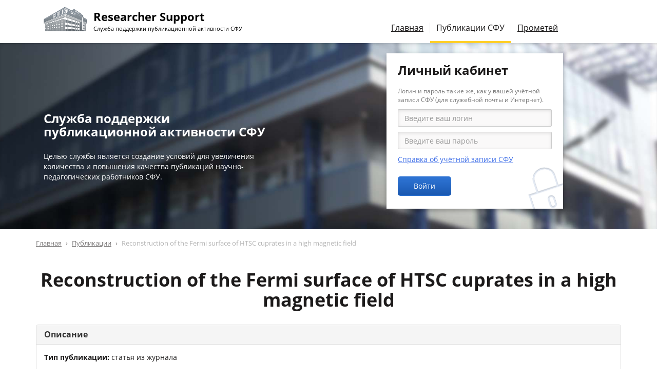

--- FILE ---
content_type: text/html; charset=utf-8
request_url: https://scholar.sfu-kras.ru/publication/517174584-159533060
body_size: 7908
content:
<!DOCTYPE html>
<html lang="ru" dir="ltr" prefix="content: http://purl.org/rss/1.0/modules/content/ dc: http://purl.org/dc/terms/ foaf: http://xmlns.com/foaf/0.1/ og: http://ogp.me/ns# rdfs: http://www.w3.org/2000/01/rdf-schema# sioc: http://rdfs.org/sioc/ns# sioct: http://rdfs.org/sioc/types# skos: http://www.w3.org/2004/02/skos/core# xsd: http://www.w3.org/2001/XMLSchema#">
<head>
  <link rel="profile" href="http://www.w3.org/1999/xhtml/vocab" />
  <meta charset="utf-8">
  <meta name="viewport" content="width=device-width, initial-scale=1.0">
  <meta http-equiv="X-UA-Compatible" content="IE=edge">
  <meta http-equiv="Content-Type" content="text/html; charset=utf-8" />
<meta name="Generator" content="Drupal 7 (http://drupal.org)" />
<link rel="shortcut icon" href="/sites/all/themes/scholar/img/favicons/favicon.ico" type="image/x-icon" />
<link rel="icon" href="/sites/all/themes/scholar/img/favicons/favicon.ico" type="image/x-icon" />
<link rel="icon" href="/sites/all/themes/scholar/img/favicons/favicon-16x16.png" type="image/png" sizes="16x16" />
<link rel="icon" href="/sites/all/themes/scholar/img/favicons/favicon-32x32.png" type="image/png" sizes="32x32" />
<link rel="icon" href="/sites/all/themes/scholar/img/favicons/favicon-192x192.png" type="image/png" sizes="192x192" />
  <title>Reconstruction of the Fermi surface of HTSC cuprates in a high magnetic field | Researcher Support</title>
  <link type="text/css" rel="stylesheet" href="https://scholar.sfu-kras.ru/files/css/css_lQaZfjVpwP_oGNqdtWCSpJT1EMqXdMiU84ekLLxQnc4.css" media="all" />
<link type="text/css" rel="stylesheet" href="https://scholar.sfu-kras.ru/files/css/css_SszGAe6JK9B9hacWsnKVSEo-uYCROkU91NHCZszWJpU.css" media="all" />
<link type="text/css" rel="stylesheet" href="https://scholar.sfu-kras.ru/files/css/css_Qgesn0zXhGO-4CeRt1nDYoiTskHygCZgDlposdb3kXE.css" media="all" />
<link type="text/css" rel="stylesheet" href="https://scholar.sfu-kras.ru/files/css/css_lqa7jwHmT7fSjev-9y5DZMYDh5_IZYrcfZJpN33aS2Y.css" media="all" />
  <!-- HTML5 element support for IE6-8 -->
  <!--[if lt IE 9]>
    <script src="/sites/all/themes/scholar/js/html5shiv-printshiv.min.js"></script>
    <script src="/sites/all/themes/scholar/js/respond.min.js"></script>
  <![endif]-->
  </head>
<body class="html not-front not-logged-in no-sidebars page-publication page-publication-517174584-159533060">
  <div id="skip-link">
    <a href="#main-content" class="element-invisible element-focusable">Перейти к основному содержанию</a>
  </div>
    <div id='body-wrapper'>

<!--
<header id="topbar" class="container-fluid hidden-xs hidden-sm">
	<div class="row">
		<div class="col-xs-6"></div>
		<div class="col-xs-6" id="sites-menu">
			<ul>
				<li><a href='/' class='active'>Researcher Support</a>
				<li><a href='https://bik.sfu-kras.ru/'>Библиотека</a>
				<li><a href='https://bik.sfu-kras.ru/publishing-office'>Издательство</a>
				<li><a href='https://www.sfu-kras.ru/'>Сайт СФУ</a>
			</ul>
		<div>
	</div>
</header>
-->

<div id='navbar-wrapper'>
<header id='navbar' class='container navbar'>
	<div class='row'>
		<div class='col-md-7 navbar-header'>
			<h1 class='navbar-brand logo' title='На главную страницу' >
			<a href="/">
					<span id='site-name'>Researcher Support</span>
					<span id='site-slogan'>Служба поддержки публикационной активности СФУ</span>
			</a>
			</h1>
			<button type="button" class="navbar-toggle" data-toggle="collapse" data-target="#main-menu">
				<span class="sr-only">Переключение навигации</span>
				<span class="icon-bar"></span>
				<span class="icon-bar"></span>
				<span class="icon-bar"></span>
			</button>
		</div>
		<div class="col-md-7 navbar-collapse collapse navbar-right" id="main-menu">
			<nav>
				<ul class="menu nav navbar-nav"><li class="first leaf"><a href="/services" title="Услуги службы поддержки публикационной активности СФУ для авторов">Главная</a></li>
<li class="leaf active-trail active"><a href="/publications" title="Публикации сотрудников СФУ" class="active-trail active">Публикации СФУ</a></li>
<li class="last leaf"><a href="https://prometheus.sfu-kras.ru/" title="Автоматизированная система учёта публикационной активности СФУ">Прометей</a></li>
</ul>											</nav>
		</div>
	</div>
</header>
</div>

<div id='header'>
	<div id='header-wrapper'>
		<div class='container'>
			<div class='row'>
				<div class='col-md-5 col-sm-6 hidden-xs' id='header-tips'>
					<section id="block-block-2" class="block block-block clearfix">

      
  <!--
<h2><div>Полезные советы для&nbsp;начинающих</div></h2>

<div id='scholar-tips-1' class='scholar-tips carousel slide' data-ride='carousel'><ol class="carousel-indicators"><li data-target='#scholar-tips-1' data-slide-to='0' class="active"></li><li data-target='#scholar-tips-1' data-slide-to='1' ></li><li data-target='#scholar-tips-1' data-slide-to='2' ></li><li data-target='#scholar-tips-1' data-slide-to='3' ></li><li data-target='#scholar-tips-1' data-slide-to='4' ></li><li data-target='#scholar-tips-1' data-slide-to='5' ></li><li data-target='#scholar-tips-1' data-slide-to='6' ></li><li data-target='#scholar-tips-1' data-slide-to='7' ></li></ol><div class="carousel-inner" role="listbox"><div class='item active'>Лучше ограничивать результаты поиска статей десятилетним периодом для естественнонаучных и технических направлений и пятилетним для гуманитарных и социальных наук. Если вы ищете книги — поиск лучше не ограничивать временными рамками.</div><div class='item '>Прежде чем приступить к поиску научной информации рекомендуется составить список ключевых слов и устойчивых выражений, которые используются в вашем исследовании.</div><div class='item '>Рекомендуется проанализировать не менее 50 наиболее цитируемых и свежих статей по тематике вашего исследования.</div><div class='item '>При написании статьи избегайте сложных предложений и формулировок. Пишите, ориентируясь на как можно более широкую аудиторию и регулярно проверяйте текст в системе «Антиплагиат».</div><div class='item '>Используйте библиографические менеджеры для оформления ссылок.</div><div class='item '>Если сфера ваших научных интересов совпадает с научными интересами редактора журнала, где вы планируете публиковаться, рекомендуется сделать ссылку на&nbsp;одну из работ.</div><div class='item '>Опубликовать статью можно в журналах, которые предпочитают члены вашего научного сообщества.</div><div class='item '>При выборе журнала для публикации своей статьи отдавайте предпочтение изданиям, имеющим как минимум пятилетнюю историю.</div></div></div>-->

<h2><div>Служба поддержки публикационной активности СФУ</div></h2>

<p>Целью службы является создание условий для увеличения количества и повышения качества публикаций научно-педагогических работников СФУ.</p>

</section>
				</div><!--
				--><div class='col-md-1 hidden-xs'></div><!--
				--><div class='col-md-6 col-sm-6 col-xs-12' id='header-user-block'>
					<section id="block-user-login" class="block block-user clearfix">

        <h2 class="block-title">Личный кабинет</h2>
    
  <form action="/publication/517174584-159533060?destination=publication/517174584-159533060" method="post" id="user-login-form" accept-charset="UTF-8"><div><div class='help-block'>Логин и пароль такие же, как у вашей учётной записи СФУ (для&nbsp;служебной почты и Интернет).</div><div class="form-item form-item-name form-type-textfield form-group"> <label class="control-label" for="edit-name">Имя пользователя <span class="form-required" title="Это поле обязательно для заполнения.">*</span></label>
<input placeholder="Введите ваш логин" required="required" class="form-control form-text required" type="text" id="edit-name" name="name" value="" size="15" maxlength="60" /></div><div class="form-item form-item-pass form-type-password form-group"> <label class="control-label" for="edit-pass">Пароль <span class="form-required" title="Это поле обязательно для заполнения.">*</span></label>
<input placeholder="Введите ваш пароль" required="required" class="form-control form-text required" type="password" id="edit-pass" name="pass" size="15" maxlength="128" /></div><ul><li><a href="https://users.sfu-kras.ru/?page=about" title="Как и где зарегистрироваться, как узнать пароль, контакты администраторов." data-toggle="tooltip" data-placement="bottom" target="_blank">Справка об учётной записи СФУ</a></li>
</ul><input type="hidden" name="form_build_id" value="form-S7v41gwBoH5r_P9qIvghLnfadSZy_Hj0sNM8WmoZ4hg" />
<input type="hidden" name="form_id" value="user_login_block" />
<div class="form-actions form-wrapper form-group" id="edit-actions"><button type="submit" id="edit-submit" name="op" value="Войти" class="btn btn-primary form-submit">Войти</button>
</div></div></form>
</section>
				</div>
			</div> <!-- /.row -->
		</div> <!-- /.container -->
	</div> <!-- /#header-wrapper -->
</div> <!-- /#header -->


<div id='main-container-wrapper'>
<div class='container' id='main-container'>
		<div class='row'><div class='col-xs-12'>
		<!-- область для блоков до заголовков -->
		
		<!-- хлебные крохи -->
		<ol class="breadcrumb"><li><a href="/">Главная</a></li>
<li><a href="/publications">Публикации</a></li>
<li class="active">Reconstruction of the Fermi surface of HTSC cuprates in a high magnetic field</li>
</ol>
		<!-- начало основного контента -->
		<a id="main-content"></a>

		<!-- заголовки -->
							<h1 class="page-header">Reconstruction of the Fermi surface of HTSC cuprates in a high magnetic field</h1>
				
		<!-- сообщения -->
		
		<!-- вкладки -->
				  		
		<!-- справка -->
		
		<!-- админские действия -->
			</div></div>
	
	<!-- текст страницы -->
			<div class='row'><div class='col-xs-12'>  <div class="region region-content">
    <section id="block-system-main" class="block block-system clearfix">

      
  <div class="publication" vocab="http://schema.org/" typeof="ScholarlyArticle" resource="#publication"><span class='hidden' property='name' content='Reconstruction of the Fermi surface of HTSC cuprates in a high magnetic field'></span><div class='panel panel-default' ><div class='panel-heading'><h4 class='panel-title'>Описание</h4></div><div id='panel-body-1' class='panel-body'><p><b>Тип публикации: </b> <span >статья из журнала</span></p><p><b>Год издания: </b> <span datetime="2009" property="datePublished" >2009</span></p><p><b>Идентификатор DOI: </b> <span ><a href="https://doi.org/10.1134/S002136400912008X" target="_blank" property="sameAs">10.1134/S002136400912008X</a></span></p><p><b>Аннотация: </b> <span >The effect of a high magnetic field on the electronic structure of HTSC cuprates is considered. The study is performed in the t-t&#039;-taEuro(3)-J* model, and the high magnetic field effect is taken into account not only as the Zeeman splitting of the one-electron levels, but also in the occupation numbers of the states with different <span class='collapse-block-inline'><a href='#' data-target='#collapsed-1' class='action' data-toggle='collapse' onclick='jQuery(this).hide().parent().addClass("in");; return false;'>Показать полностью</a><span class='collapse' id='collapsed-1'>spin projections and in the formation of the spin correlation functions. The field is assumed to be high enough to align all of the spins along the field. As a result, the Fermi surface reconstruction is obtained from four hole pockets about the nodal point (pi/2, pi/2) in the paramagnetic phase to a large hole pocket about the point (pi, pi) in the ferromagnetic phase. As the magnetic field strength decreases, a number of quantum phase transitions are revealed; they are manifested in the changed Fermi surface topology. The Fermi surface reconstruction with a decreasing field is qualitatively the same as that with an increasing doping degree in the absence of a magnetic field.</span></span><span property='headline' content='The effect of a high magnetic field on the electronic structure of HTSC cuprates is considered. The study is performed in the t-t&amp;#039;-taEuro(3)-J* model, and the high magnetic field effect is taken into account not only as the Zeeman splitting of the one-electron levels, but also in the occupation numbers of the states with different spin projections and in the formation of the spin correlation functions. The field is assumed to be high enough to align all of the spins along the field. As a result, the Fermi surface reconstruction is obtained from four hole pockets about the nodal point (pi/2, pi/2) in the paramagnetic phase to a large hole pocket about the point (pi, pi) in the ferromagnetic phase. As the magnetic field strength decreases, a number of quantum phase transitions are revealed; they are manifested in the changed Fermi surface topology. The Fermi surface reconstruction with a decreasing field is qualitatively the same as that with an increasing doping degree in the absence of a magnetic field.'/></span></p><a href='https://scholar.sfu-kras.ru/publication/517174584-159533060/fulltext' class='fulltext button btn btn-primary'><span class='button-title'>Ссылки на полный текст</span></a></div></div><div class='panel panel-default' property="isPartOf" typeof="Periodical"><div class='panel-heading'><h4 class='panel-title'>Издание</h4></div><div id='panel-body-2' class='panel-body'><p><b>Журнал: </b> <span property="name" >JETP LETTERS</span></p><p><b>Выпуск журнала: </b> <span ><span property='isPartOf' typeof='PublicationVolume'>Vol. <span property='volumeNumber'>89</span></span>, <span property='isPartOf' typeof='PublicationIssue'>Is. <span property='issueNumber'>12</span></span></span></p><p><b>Номера страниц: </b> <span resource="#publication" ><span property='pageStart'>632</span>-<span property='pageEnd'>637</span></span></p><p><b>ISSN журнала: </b> <span property="issn" >00213640</span></p><p><b>Место издания: </b> <span >NEW YORK</span></p><p><b>Издатель: </b> <span property="publisher" >MAIK NAUKA/INTERPERIODICA/SPRINGER</span></p></div></div><div class='panel panel-default' id='publication-authors' ><div class='panel-heading'><h4 class='panel-title'>Персоны</h4></div><div id='panel-body-3' class='panel-body'><ul><li class='non-sibfu-affiliation' property='author' typeof='Person'><a href="/author/118840" property="sameAs"><span property="name">Makarov I.A.</span></a> <em property="affiliation" typeof="Organization">(<span property="name">Kirensky Institute of Physics, Siberian Branch,Russian Academy of Sciences</span>)</em></li><li class='sibfu-affiliation' property='author' typeof='Person'><a href="/author/48576804" property="sameAs"><span property="name">Ovchinnikov S.G.</span></a> <em property="affiliation" typeof="Organization">(<span property="name">Siberian Federal University</span>)</em></li><li class='non-sibfu-affiliation' property='author' typeof='Person'><a href="/author/938810" property="sameAs"><span property="name">Shneider E.I.</span></a> <em property="affiliation" typeof="Organization">(<span property="name">Reshetnev Siberian State Aerospace University</span>)</em></li></ul></div></div><div class='panel panel-default' ><div class='panel-heading'><h4 class='panel-title'>Вхождение в базы данных</h4></div><div id='panel-body-4' class='panel-body'><ul><li><a href="http://apps.webofknowledge.com/InboundService.do?product=WOS&amp;UT=WOS%3A000269208200008&amp;SrcApp=Alerting&amp;DestFail=http%3A%2F%2Fwww.webofknowledge.com&amp;Init=Yes&amp;action=retrieve&amp;SrcAuth=Alerting&amp;Func=Frame&amp;customersID=Alerting&amp;IsProductCode=Yes&amp;mode=FullRecord" target="_blank">Web of Science Core Collection</a></li><li><a href="https://www.scopus.com/inward/record.uri?eid=2-s2.0-76449112197&amp;doi=10.1134%2fS002136400912008X&amp;partnerID=40&amp;md5=0be99442cb8b28721c5c445da95a8a95" target="_blank">Scopus</a></li><li><a href="http://elibrary.ru/item.asp?id=15295212" target="_blank">Ядро РИНЦ (eLIBRARY.RU)</a></li><li>Список ВАК</li></ul></div></div></div>
</section>
  </div>
</div></div>
	</div>
</div>

    <footer id='footer'>
    <div class='container'>
      <div class='row'>
        <!-- о сайте -->
        <div class='col-sm-6 footer-col-1'>
          <!--
          <h1 class='logo hidden-xs'><a>
            <span id='site-name'>Researcher Support</span>
            <span id='site-slogan'>Служба поддержки публикационной активности СФУ</span>
          </a></h1>
          -->
          <section id="block-block-3" class="block block-block clearfix">

      
  <!--<p>Главная цель деятель&shy;ности службы — повы&shy;шение публи&shy;кационной актив&shy;ности студентов, аспи&shy;ран&shy;тов, докто&shy;рантов и научно-педа&shy;гоги&shy;ческих работников.</p>-->

<p>© <a href="https://bik.sfu-kras.ru/contacts/library/sppa">Библиотечно-издательский комплекс СФУ</a>, <nobr>г.&nbsp;Красноярск, 2016-2025</nobr></p>

</section>
        </div>
        <!-- ссылки -->
        <div class='col-sm-6 footer-col-2'>
          <section id="block-block-5" class="block block-block clearfix">

      
  <ul>
	<li><b>Телефон:</b> <nobr><a href="tel:+7 391 291-28-63">+7 (391) 291-28-63</a></nobr>
	<li><b>E-mail:</b> <nobr><span class='mail'>sppa [at] sfu-kras [dot] ru</span></nobr>
</ul>

</section>
        </div>
        <!-- контакты -->
        <div class='col-sm-6 footer-col-3'>
                  </div>
      </div>
    </div>
  </footer>

</div> <!-- // #body-wrapper -->
    <div class="region region-page-bottom">
    <div class="ym-counter"><!-- Yandex.Metrika counter --> <script type="text/javascript" > (function (d, w, c) { (w[c] = w[c] || []).push(function() { try { w.yaCounter45932493 = new Ya.Metrika({ id:45932493, clickmap:true, trackLinks:true, accurateTrackBounce:true, webvisor:true }); } catch(e) { } }); var n = d.getElementsByTagName("script")[0], s = d.createElement("script"), f = function () { n.parentNode.insertBefore(s, n); }; s.type = "text/javascript"; s.async = true; s.src = "https://mc.yandex.ru/metrika/watch.js"; if (w.opera == "[object Opera]") { d.addEventListener("DOMContentLoaded", f, false); } else { f(); } })(document, window, "yandex_metrika_callbacks"); </script> <noscript><div><img src="https://mc.yandex.ru/watch/45932493" style="position:absolute; left:-9999px;" alt="" /></div></noscript> <!-- /Yandex.Metrika counter --></div>  </div>
<script src="https://scholar.sfu-kras.ru/files/js/js_s5koNMBdK4BqfHyHNPWCXIL2zD0jFcPyejDZsryApj0.js"></script>
<script src="https://scholar.sfu-kras.ru/files/js/js_8mRMk7ZXGJGbDRQsm-cMQ7lAdNzRUwfV_d-1k2MNeLE.js"></script>
<script>(function(i,s,o,g,r,a,m){i["GoogleAnalyticsObject"]=r;i[r]=i[r]||function(){(i[r].q=i[r].q||[]).push(arguments)},i[r].l=1*new Date();a=s.createElement(o),m=s.getElementsByTagName(o)[0];a.async=1;a.src=g;m.parentNode.insertBefore(a,m)})(window,document,"script","//www.google-analytics.com/analytics.js","ga");ga("create", "UA-93671918-1", {"cookieDomain":"auto"});ga("set", "anonymizeIp", true);ga("send", "pageview");</script>
<script src="https://scholar.sfu-kras.ru/files/js/js_ivCaX6QPtWl39AP1EVRO5rgDPmlfbd7wBNL8C8dTXv0.js"></script>
<script src="https://scholar.sfu-kras.ru/files/js/js_OTdL_00eEtQq3wzsUAHLDYwgtcHpzbgUFYeJRcQf8f8.js"></script>
<script>jQuery.extend(Drupal.settings, {"basePath":"\/","pathPrefix":"","setHasJsCookie":0,"ajaxPageState":{"theme":"scholar","theme_token":"r0DUZ-u86qF647QgCVihmYYWiVpofKsTd8Edanyshe4"},"user_uid":0,"googleanalytics":{"trackOutbound":1,"trackMailto":1,"trackDownload":1,"trackDownloadExtensions":"7z|aac|arc|arj|asf|asx|avi|bin|csv|doc(x|m)?|dot(x|m)?|exe|flv|gif|gz|gzip|hqx|jar|jpe?g|js|mp(2|3|4|e?g)|mov(ie)?|msi|msp|pdf|phps|png|ppt(x|m)?|pot(x|m)?|pps(x|m)?|ppam|sld(x|m)?|thmx|qtm?|ra(m|r)?|sea|sit|tar|tgz|torrent|txt|wav|wma|wmv|wpd|xls(x|m|b)?|xlt(x|m)|xlam|xml|z|zip"},"urlIsAjaxTrusted":{"\/publication\/517174584-159533060?destination=publication\/517174584-159533060":true},"bootstrap":{"anchorsFix":"0","anchorsSmoothScrolling":"0","formHasError":1,"popoverEnabled":0,"popoverOptions":{"animation":1,"html":1,"placement":"right","selector":"","trigger":"click","triggerAutoclose":1,"title":"","content":"","delay":0,"container":"body"},"tooltipEnabled":1,"tooltipOptions":{"animation":1,"html":0,"placement":"auto left","selector":"","trigger":"hover focus","delay":0,"container":"body"}}});</script>
</body>
</html>


--- FILE ---
content_type: text/css
request_url: https://scholar.sfu-kras.ru/files/css/css_lqa7jwHmT7fSjev-9y5DZMYDh5_IZYrcfZJpN33aS2Y.css
body_size: 32684
content:
html{font-family:sans-serif;-ms-text-size-adjust:100%;-webkit-text-size-adjust:100%;}body{margin:0;}article,aside,details,figcaption,figure,footer,header,hgroup,main,menu,nav,section,summary{display:block;}audio,canvas,progress,video{display:inline-block;vertical-align:baseline;}audio:not([controls]){display:none;height:0;}[hidden],template{display:none;}a{background-color:transparent;}a:active,a:hover{outline:0;}abbr[title]{border-bottom:1px dotted;}b,strong{font-weight:bold;}dfn{font-style:italic;}h1{font-size:2em;margin:0.67em 0;}mark{background:#ff0;color:#000;}small,.scholar-help-block a{font-size:80%;}sub,sup{font-size:75%;line-height:0;position:relative;vertical-align:baseline;}sup{top:-0.5em;}sub{bottom:-0.25em;}img{border:0;}svg:not(:root){overflow:hidden;}figure{margin:1em 40px;}hr{box-sizing:content-box;height:0;}pre{overflow:auto;}code,kbd,pre,samp{font-family:monospace,monospace;font-size:1em;}button,input,optgroup,select,textarea{color:inherit;font:inherit;margin:0;}button{overflow:visible;}button,select{text-transform:none;}button,html input[type=button],input[type=reset],input[type=submit]{-webkit-appearance:button;cursor:pointer;}button[disabled],html input[disabled]{cursor:default;}button::-moz-focus-inner,input::-moz-focus-inner{border:0;padding:0;}input{line-height:normal;}input[type=checkbox],input[type=radio]{box-sizing:border-box;padding:0;}input[type=number]::-webkit-inner-spin-button,input[type=number]::-webkit-outer-spin-button{height:auto;}input[type=search]{-webkit-appearance:textfield;box-sizing:content-box;}input[type=search]::-webkit-search-cancel-button,input[type=search]::-webkit-search-decoration{-webkit-appearance:none;}fieldset{border:1px solid #c0c0c0;margin:0 2px;padding:0.35em 0.625em 0.75em;}legend{border:0;padding:0;}textarea{overflow:auto;}optgroup{font-weight:bold;}table{border-collapse:collapse;border-spacing:0;}td,th{padding:0;}@media print{*,*:before,*:after{background:transparent !important;color:#000 !important;box-shadow:none !important;text-shadow:none !important;}a,a:visited{text-decoration:underline;}a[href]:after{content:" (" attr(href) ")";}abbr[title]:after{content:" (" attr(title) ")";}a[href^="#"]:after,a[href^="javascript:"]:after{content:"";}pre,blockquote{border:1px solid #999;page-break-inside:avoid;}thead{display:table-header-group;}tr,img{page-break-inside:avoid;}img{max-width:100% !important;}p,h2,h3{orphans:3;widows:3;}h2,h3{page-break-after:avoid;}.navbar{display:none;}.btn > .caret,.dropup > .btn > .caret{border-top-color:#000 !important;}.label{border:1px solid #000;}.table{border-collapse:collapse !important;}.table td,.table th{background-color:#fff !important;}.table-bordered th,.table-bordered td{border:1px solid #ddd !important;}}@font-face{font-family:"Glyphicons Halflings";src:url(/sites/all/themes/scholar/bootstrap/assets/fonts/bootstrap/glyphicons-halflings-regular.eot);src:url(/sites/all/themes/scholar/bootstrap/assets/fonts/bootstrap/glyphicons-halflings-regular.eot?#iefix) format("embedded-opentype"),url(/sites/all/themes/scholar/bootstrap/assets/fonts/bootstrap/glyphicons-halflings-regular.woff2) format("woff2"),url(/sites/all/themes/scholar/bootstrap/assets/fonts/bootstrap/glyphicons-halflings-regular.woff) format("woff"),url(/sites/all/themes/scholar/bootstrap/assets/fonts/bootstrap/glyphicons-halflings-regular.ttf) format("truetype"),url(/sites/all/themes/scholar/bootstrap/assets/fonts/bootstrap/glyphicons-halflings-regular.svg#glyphicons_halflingsregular) format("svg");}.glyphicon{position:relative;top:1px;display:inline-block;font-family:"Glyphicons Halflings";font-style:normal;font-weight:normal;line-height:1;-webkit-font-smoothing:antialiased;-moz-osx-font-smoothing:grayscale;}.glyphicon-asterisk:before{content:"*";}.glyphicon-plus:before{content:"+";}.glyphicon-euro:before,.glyphicon-eur:before{content:"€";}.glyphicon-minus:before{content:"−";}.glyphicon-cloud:before{content:"☁";}.glyphicon-envelope:before{content:"✉";}.glyphicon-pencil:before{content:"✏";}.glyphicon-glass:before{content:"\e001";}.glyphicon-music:before{content:"\e002";}.glyphicon-search:before{content:"\e003";}.glyphicon-heart:before{content:"\e005";}.glyphicon-star:before{content:"\e006";}.glyphicon-star-empty:before{content:"\e007";}.glyphicon-user:before{content:"\e008";}.glyphicon-film:before{content:"\e009";}.glyphicon-th-large:before{content:"\e010";}.glyphicon-th:before{content:"\e011";}.glyphicon-th-list:before{content:"\e012";}.glyphicon-ok:before{content:"\e013";}.glyphicon-remove:before{content:"\e014";}.glyphicon-zoom-in:before{content:"\e015";}.glyphicon-zoom-out:before{content:"\e016";}.glyphicon-off:before{content:"\e017";}.glyphicon-signal:before{content:"\e018";}.glyphicon-cog:before{content:"\e019";}.glyphicon-trash:before{content:"\e020";}.glyphicon-home:before{content:"\e021";}.glyphicon-file:before{content:"\e022";}.glyphicon-time:before{content:"\e023";}.glyphicon-road:before{content:"\e024";}.glyphicon-download-alt:before{content:"\e025";}.glyphicon-download:before{content:"\e026";}.glyphicon-upload:before{content:"\e027";}.glyphicon-inbox:before{content:"\e028";}.glyphicon-play-circle:before{content:"\e029";}.glyphicon-repeat:before{content:"\e030";}.glyphicon-refresh:before{content:"\e031";}.glyphicon-list-alt:before{content:"\e032";}.glyphicon-lock:before{content:"\e033";}.glyphicon-flag:before{content:"\e034";}.glyphicon-headphones:before{content:"\e035";}.glyphicon-volume-off:before{content:"\e036";}.glyphicon-volume-down:before{content:"\e037";}.glyphicon-volume-up:before{content:"\e038";}.glyphicon-qrcode:before{content:"\e039";}.glyphicon-barcode:before{content:"\e040";}.glyphicon-tag:before{content:"\e041";}.glyphicon-tags:before{content:"\e042";}.glyphicon-book:before{content:"\e043";}.glyphicon-bookmark:before{content:"\e044";}.glyphicon-print:before{content:"\e045";}.glyphicon-camera:before{content:"\e046";}.glyphicon-font:before{content:"\e047";}.glyphicon-bold:before{content:"\e048";}.glyphicon-italic:before{content:"\e049";}.glyphicon-text-height:before{content:"\e050";}.glyphicon-text-width:before{content:"\e051";}.glyphicon-align-left:before{content:"\e052";}.glyphicon-align-center:before{content:"\e053";}.glyphicon-align-right:before{content:"\e054";}.glyphicon-align-justify:before{content:"\e055";}.glyphicon-list:before{content:"\e056";}.glyphicon-indent-left:before{content:"\e057";}.glyphicon-indent-right:before{content:"\e058";}.glyphicon-facetime-video:before{content:"\e059";}.glyphicon-picture:before{content:"\e060";}.glyphicon-map-marker:before{content:"\e062";}.glyphicon-adjust:before{content:"\e063";}.glyphicon-tint:before{content:"\e064";}.glyphicon-edit:before{content:"\e065";}.glyphicon-share:before{content:"\e066";}.glyphicon-check:before{content:"\e067";}.glyphicon-move:before{content:"\e068";}.glyphicon-step-backward:before{content:"\e069";}.glyphicon-fast-backward:before{content:"\e070";}.glyphicon-backward:before{content:"\e071";}.glyphicon-play:before{content:"\e072";}.glyphicon-pause:before{content:"\e073";}.glyphicon-stop:before{content:"\e074";}.glyphicon-forward:before{content:"\e075";}.glyphicon-fast-forward:before{content:"\e076";}.glyphicon-step-forward:before{content:"\e077";}.glyphicon-eject:before{content:"\e078";}.glyphicon-chevron-left:before{content:"\e079";}.glyphicon-chevron-right:before{content:"\e080";}.glyphicon-plus-sign:before{content:"\e081";}.glyphicon-minus-sign:before{content:"\e082";}.glyphicon-remove-sign:before{content:"\e083";}.glyphicon-ok-sign:before{content:"\e084";}.glyphicon-question-sign:before{content:"\e085";}.glyphicon-info-sign:before{content:"\e086";}.glyphicon-screenshot:before{content:"\e087";}.glyphicon-remove-circle:before{content:"\e088";}.glyphicon-ok-circle:before{content:"\e089";}.glyphicon-ban-circle:before{content:"\e090";}.glyphicon-arrow-left:before{content:"\e091";}.glyphicon-arrow-right:before{content:"\e092";}.glyphicon-arrow-up:before{content:"\e093";}.glyphicon-arrow-down:before{content:"\e094";}.glyphicon-share-alt:before{content:"\e095";}.glyphicon-resize-full:before{content:"\e096";}.glyphicon-resize-small:before{content:"\e097";}.glyphicon-exclamation-sign:before{content:"\e101";}.glyphicon-gift:before{content:"\e102";}.glyphicon-leaf:before{content:"\e103";}.glyphicon-fire:before{content:"\e104";}.glyphicon-eye-open:before{content:"\e105";}.glyphicon-eye-close:before{content:"\e106";}.glyphicon-warning-sign:before{content:"\e107";}.glyphicon-plane:before{content:"\e108";}.glyphicon-calendar:before{content:"\e109";}.glyphicon-random:before{content:"\e110";}.glyphicon-comment:before{content:"\e111";}.glyphicon-magnet:before{content:"\e112";}.glyphicon-chevron-up:before{content:"\e113";}.glyphicon-chevron-down:before{content:"\e114";}.glyphicon-retweet:before{content:"\e115";}.glyphicon-shopping-cart:before{content:"\e116";}.glyphicon-folder-close:before{content:"\e117";}.glyphicon-folder-open:before{content:"\e118";}.glyphicon-resize-vertical:before{content:"\e119";}.glyphicon-resize-horizontal:before{content:"\e120";}.glyphicon-hdd:before{content:"\e121";}.glyphicon-bullhorn:before{content:"\e122";}.glyphicon-bell:before{content:"\e123";}.glyphicon-certificate:before{content:"\e124";}.glyphicon-thumbs-up:before{content:"\e125";}.glyphicon-thumbs-down:before{content:"\e126";}.glyphicon-hand-right:before{content:"\e127";}.glyphicon-hand-left:before{content:"\e128";}.glyphicon-hand-up:before{content:"\e129";}.glyphicon-hand-down:before{content:"\e130";}.glyphicon-circle-arrow-right:before{content:"\e131";}.glyphicon-circle-arrow-left:before{content:"\e132";}.glyphicon-circle-arrow-up:before{content:"\e133";}.glyphicon-circle-arrow-down:before{content:"\e134";}.glyphicon-globe:before{content:"\e135";}.glyphicon-wrench:before{content:"\e136";}.glyphicon-tasks:before{content:"\e137";}.glyphicon-filter:before{content:"\e138";}.glyphicon-briefcase:before{content:"\e139";}.glyphicon-fullscreen:before{content:"\e140";}.glyphicon-dashboard:before{content:"\e141";}.glyphicon-paperclip:before{content:"\e142";}.glyphicon-heart-empty:before{content:"\e143";}.glyphicon-link:before{content:"\e144";}.glyphicon-phone:before{content:"\e145";}.glyphicon-pushpin:before{content:"\e146";}.glyphicon-usd:before{content:"\e148";}.glyphicon-gbp:before{content:"\e149";}.glyphicon-sort:before{content:"\e150";}.glyphicon-sort-by-alphabet:before{content:"\e151";}.glyphicon-sort-by-alphabet-alt:before{content:"\e152";}.glyphicon-sort-by-order:before{content:"\e153";}.glyphicon-sort-by-order-alt:before{content:"\e154";}.glyphicon-sort-by-attributes:before{content:"\e155";}.glyphicon-sort-by-attributes-alt:before{content:"\e156";}.glyphicon-unchecked:before{content:"\e157";}.glyphicon-expand:before{content:"\e158";}.glyphicon-collapse-down:before{content:"\e159";}.glyphicon-collapse-up:before{content:"\e160";}.glyphicon-log-in:before{content:"\e161";}.glyphicon-flash:before{content:"\e162";}.glyphicon-log-out:before{content:"\e163";}.glyphicon-new-window:before{content:"\e164";}.glyphicon-record:before{content:"\e165";}.glyphicon-save:before{content:"\e166";}.glyphicon-open:before{content:"\e167";}.glyphicon-saved:before{content:"\e168";}.glyphicon-import:before{content:"\e169";}.glyphicon-export:before{content:"\e170";}.glyphicon-send:before{content:"\e171";}.glyphicon-floppy-disk:before{content:"\e172";}.glyphicon-floppy-saved:before{content:"\e173";}.glyphicon-floppy-remove:before{content:"\e174";}.glyphicon-floppy-save:before{content:"\e175";}.glyphicon-floppy-open:before{content:"\e176";}.glyphicon-credit-card:before{content:"\e177";}.glyphicon-transfer:before{content:"\e178";}.glyphicon-cutlery:before{content:"\e179";}.glyphicon-header:before{content:"\e180";}.glyphicon-compressed:before{content:"\e181";}.glyphicon-earphone:before{content:"\e182";}.glyphicon-phone-alt:before{content:"\e183";}.glyphicon-tower:before{content:"\e184";}.glyphicon-stats:before{content:"\e185";}.glyphicon-sd-video:before{content:"\e186";}.glyphicon-hd-video:before{content:"\e187";}.glyphicon-subtitles:before{content:"\e188";}.glyphicon-sound-stereo:before{content:"\e189";}.glyphicon-sound-dolby:before{content:"\e190";}.glyphicon-sound-5-1:before{content:"\e191";}.glyphicon-sound-6-1:before{content:"\e192";}.glyphicon-sound-7-1:before{content:"\e193";}.glyphicon-copyright-mark:before{content:"\e194";}.glyphicon-registration-mark:before{content:"\e195";}.glyphicon-cloud-download:before{content:"\e197";}.glyphicon-cloud-upload:before{content:"\e198";}.glyphicon-tree-conifer:before{content:"\e199";}.glyphicon-tree-deciduous:before{content:"\e200";}.glyphicon-cd:before{content:"\e201";}.glyphicon-save-file:before{content:"\e202";}.glyphicon-open-file:before{content:"\e203";}.glyphicon-level-up:before{content:"\e204";}.glyphicon-copy:before{content:"\e205";}.glyphicon-paste:before{content:"\e206";}.glyphicon-alert:before{content:"\e209";}.glyphicon-equalizer:before{content:"\e210";}.glyphicon-king:before{content:"\e211";}.glyphicon-queen:before{content:"\e212";}.glyphicon-pawn:before{content:"\e213";}.glyphicon-bishop:before{content:"\e214";}.glyphicon-knight:before{content:"\e215";}.glyphicon-baby-formula:before{content:"\e216";}.glyphicon-tent:before{content:"⛺";}.glyphicon-blackboard:before{content:"\e218";}.glyphicon-bed:before{content:"\e219";}.glyphicon-apple:before{content:"\f8ff";}.glyphicon-erase:before{content:"\e221";}.glyphicon-hourglass:before{content:"⌛";}.glyphicon-lamp:before{content:"\e223";}.glyphicon-duplicate:before{content:"\e224";}.glyphicon-piggy-bank:before{content:"\e225";}.glyphicon-scissors:before{content:"\e226";}.glyphicon-bitcoin:before{content:"\e227";}.glyphicon-btc:before{content:"\e227";}.glyphicon-xbt:before{content:"\e227";}.glyphicon-yen:before{content:"¥";}.glyphicon-jpy:before{content:"¥";}.glyphicon-ruble:before{content:"₽";}.glyphicon-rub:before{content:"₽";}.glyphicon-scale:before{content:"\e230";}.glyphicon-ice-lolly:before{content:"\e231";}.glyphicon-ice-lolly-tasted:before{content:"\e232";}.glyphicon-education:before{content:"\e233";}.glyphicon-option-horizontal:before{content:"\e234";}.glyphicon-option-vertical:before{content:"\e235";}.glyphicon-menu-hamburger:before{content:"\e236";}.glyphicon-modal-window:before{content:"\e237";}.glyphicon-oil:before{content:"\e238";}.glyphicon-grain:before{content:"\e239";}.glyphicon-sunglasses:before{content:"\e240";}.glyphicon-text-size:before{content:"\e241";}.glyphicon-text-color:before{content:"\e242";}.glyphicon-text-background:before{content:"\e243";}.glyphicon-object-align-top:before{content:"\e244";}.glyphicon-object-align-bottom:before{content:"\e245";}.glyphicon-object-align-horizontal:before{content:"\e246";}.glyphicon-object-align-left:before{content:"\e247";}.glyphicon-object-align-vertical:before{content:"\e248";}.glyphicon-object-align-right:before{content:"\e249";}.glyphicon-triangle-right:before{content:"\e250";}.glyphicon-triangle-left:before{content:"\e251";}.glyphicon-triangle-bottom:before{content:"\e252";}.glyphicon-triangle-top:before{content:"\e253";}.glyphicon-console:before{content:"\e254";}.glyphicon-superscript:before{content:"\e255";}.glyphicon-subscript:before{content:"\e256";}.glyphicon-menu-left:before{content:"\e257";}.glyphicon-menu-right:before{content:"\e258";}.glyphicon-menu-down:before{content:"\e259";}.glyphicon-menu-up:before{content:"\e260";}*{-webkit-box-sizing:border-box;-moz-box-sizing:border-box;box-sizing:border-box;}*:before,*:after{-webkit-box-sizing:border-box;-moz-box-sizing:border-box;box-sizing:border-box;}html{font-size:10px;-webkit-tap-highlight-color:rgba(0,0,0,0);}body{font-family:"Open Sans",sans-serif;font-size:14px;line-height:1.428571429;color:#1c1a1a;background-color:#fff;}input,button,select,textarea{font-family:inherit;font-size:inherit;line-height:inherit;}a{color:#3f6fe8;text-decoration:none;}a:hover,a:focus{color:#ff6600;text-decoration:underline;}a:focus{outline:5px auto -webkit-focus-ring-color;outline-offset:-2px;}figure{margin:0;}img{vertical-align:middle;}.img-responsive{display:block;max-width:100%;height:auto;}.img-rounded{border-radius:6px;}.img-thumbnail{padding:4px;line-height:1.428571429;background-color:#fff;border:1px solid #ddd;border-radius:4px;-webkit-transition:all 0.2s ease-in-out;-o-transition:all 0.2s ease-in-out;transition:all 0.2s ease-in-out;display:inline-block;max-width:100%;height:auto;}.img-circle{border-radius:50%;}hr{margin-top:20px;margin-bottom:20px;border:0;border-top:1px solid #eeeeee;}.sr-only{position:absolute;width:1px;height:1px;margin:-1px;padding:0;overflow:hidden;clip:rect(0,0,0,0);border:0;}.sr-only-focusable:active,.sr-only-focusable:focus{position:static;width:auto;height:auto;margin:0;overflow:visible;clip:auto;}[role=button]{cursor:pointer;}h1,h2,h3,h4,.thumbnails .thumbnail h3,.service-answer-2 .webform-component--answer--journals > label,.service-answer-5 .webform-component--answer--collaborations > label,body.node-type-webform .node-webform .panel-heading,.webform-submission .panel-heading,.front #block-block-11 .slide-title,.webform-component-fieldset .sticky-table caption,h5,.profile .field-label,h6,.h1,.h2,.h3,.h4,.h5,.h6{font-family:inherit;font-weight:bold;line-height:1.1;color:inherit;}h1 small,h1 .scholar-help-block a,.scholar-help-block h1 a,h1 .small,h2 small,h2 .scholar-help-block a,.scholar-help-block h2 a,h2 .small,h3 small,h3 .scholar-help-block a,.scholar-help-block h3 a,h3 .small,h4 small,.thumbnails .thumbnail h3 small,.service-answer-2 .webform-component--answer--journals > label small,.service-answer-5 .webform-component--answer--collaborations > label small,body.node-type-webform .node-webform .panel-heading small,.webform-submission .panel-heading small,.front #block-block-11 .slide-title small,.webform-component-fieldset .sticky-table caption small,h4 .scholar-help-block a,.thumbnails .thumbnail h3 .scholar-help-block a,.service-answer-2 .webform-component--answer--journals > label .scholar-help-block a,.service-answer-5 .webform-component--answer--collaborations > label .scholar-help-block a,body.node-type-webform .node-webform .panel-heading .scholar-help-block a,.webform-submission .panel-heading .scholar-help-block a,.front #block-block-11 .slide-title .scholar-help-block a,.webform-component-fieldset .sticky-table caption .scholar-help-block a,.scholar-help-block h4 a,.scholar-help-block .thumbnails .thumbnail h3 a,.thumbnails .thumbnail .scholar-help-block h3 a,.scholar-help-block .service-answer-2 .webform-component--answer--journals > label a,.service-answer-2 .scholar-help-block .webform-component--answer--journals > label a,.scholar-help-block .service-answer-5 .webform-component--answer--collaborations > label a,.service-answer-5 .scholar-help-block .webform-component--answer--collaborations > label a,.scholar-help-block body.node-type-webform .node-webform .panel-heading a,body.node-type-webform .node-webform .scholar-help-block .panel-heading a,.scholar-help-block .webform-submission .panel-heading a,.webform-submission .scholar-help-block .panel-heading a,.scholar-help-block .front #block-block-11 .slide-title a,.front #block-block-11 .scholar-help-block .slide-title a,.scholar-help-block .webform-component-fieldset .sticky-table caption a,.webform-component-fieldset .sticky-table .scholar-help-block caption a,h4 .small,.thumbnails .thumbnail h3 .small,.service-answer-2 .webform-component--answer--journals > label .small,.service-answer-5 .webform-component--answer--collaborations > label .small,body.node-type-webform .node-webform .panel-heading .small,.webform-submission .panel-heading .small,.front #block-block-11 .slide-title .small,.webform-component-fieldset .sticky-table caption .small,h5 small,.profile .field-label small,h5 .scholar-help-block a,.profile .field-label .scholar-help-block a,.scholar-help-block h5 a,.scholar-help-block .profile .field-label a,.profile .scholar-help-block .field-label a,h5 .small,.profile .field-label .small,h6 small,h6 .scholar-help-block a,.scholar-help-block h6 a,h6 .small,.h1 small,.h1 .scholar-help-block a,.scholar-help-block .h1 a,.h1 .small,.h2 small,.h2 .scholar-help-block a,.scholar-help-block .h2 a,.h2 .small,.h3 small,.h3 .scholar-help-block a,.scholar-help-block .h3 a,.h3 .small,.h4 small,.h4 .scholar-help-block a,.scholar-help-block .h4 a,.h4 .small,.h5 small,.h5 .scholar-help-block a,.scholar-help-block .h5 a,.h5 .small,.h6 small,.h6 .scholar-help-block a,.scholar-help-block .h6 a,.h6 .small{font-weight:normal;line-height:1;color:#777777;}h1,.h1,h2,.h2,h3,.h3{margin-top:20px;margin-bottom:10px;}h1 small,h1 .scholar-help-block a,.scholar-help-block h1 a,h1 .small,.h1 small,.h1 .scholar-help-block a,.scholar-help-block .h1 a,.h1 .small,h2 small,h2 .scholar-help-block a,.scholar-help-block h2 a,h2 .small,.h2 small,.h2 .scholar-help-block a,.scholar-help-block .h2 a,.h2 .small,h3 small,h3 .scholar-help-block a,.scholar-help-block h3 a,h3 .small,.h3 small,.h3 .scholar-help-block a,.scholar-help-block .h3 a,.h3 .small{font-size:65%;}h4,.thumbnails .thumbnail h3,.service-answer-2 .webform-component--answer--journals > label,.service-answer-5 .webform-component--answer--collaborations > label,body.node-type-webform .node-webform .panel-heading,.webform-submission .panel-heading,.front #block-block-11 .slide-title,.webform-component-fieldset .sticky-table caption,.h4,h5,.profile .field-label,.h5,h6,.h6{margin-top:10px;margin-bottom:10px;}h4 small,.thumbnails .thumbnail h3 small,.service-answer-2 .webform-component--answer--journals > label small,.service-answer-5 .webform-component--answer--collaborations > label small,body.node-type-webform .node-webform .panel-heading small,.webform-submission .panel-heading small,.front #block-block-11 .slide-title small,.webform-component-fieldset .sticky-table caption small,h4 .scholar-help-block a,.thumbnails .thumbnail h3 .scholar-help-block a,.service-answer-2 .webform-component--answer--journals > label .scholar-help-block a,.service-answer-5 .webform-component--answer--collaborations > label .scholar-help-block a,body.node-type-webform .node-webform .panel-heading .scholar-help-block a,.webform-submission .panel-heading .scholar-help-block a,.front #block-block-11 .slide-title .scholar-help-block a,.webform-component-fieldset .sticky-table caption .scholar-help-block a,.scholar-help-block h4 a,.scholar-help-block .thumbnails .thumbnail h3 a,.thumbnails .thumbnail .scholar-help-block h3 a,.scholar-help-block .service-answer-2 .webform-component--answer--journals > label a,.service-answer-2 .scholar-help-block .webform-component--answer--journals > label a,.scholar-help-block .service-answer-5 .webform-component--answer--collaborations > label a,.service-answer-5 .scholar-help-block .webform-component--answer--collaborations > label a,.scholar-help-block body.node-type-webform .node-webform .panel-heading a,body.node-type-webform .node-webform .scholar-help-block .panel-heading a,.scholar-help-block .webform-submission .panel-heading a,.webform-submission .scholar-help-block .panel-heading a,.scholar-help-block .front #block-block-11 .slide-title a,.front #block-block-11 .scholar-help-block .slide-title a,.scholar-help-block .webform-component-fieldset .sticky-table caption a,.webform-component-fieldset .sticky-table .scholar-help-block caption a,h4 .small,.thumbnails .thumbnail h3 .small,.service-answer-2 .webform-component--answer--journals > label .small,.service-answer-5 .webform-component--answer--collaborations > label .small,body.node-type-webform .node-webform .panel-heading .small,.webform-submission .panel-heading .small,.front #block-block-11 .slide-title .small,.webform-component-fieldset .sticky-table caption .small,.h4 small,.h4 .scholar-help-block a,.scholar-help-block .h4 a,.h4 .small,h5 small,.profile .field-label small,h5 .scholar-help-block a,.profile .field-label .scholar-help-block a,.scholar-help-block h5 a,.scholar-help-block .profile .field-label a,.profile .scholar-help-block .field-label a,h5 .small,.profile .field-label .small,.h5 small,.h5 .scholar-help-block a,.scholar-help-block .h5 a,.h5 .small,h6 small,h6 .scholar-help-block a,.scholar-help-block h6 a,h6 .small,.h6 small,.h6 .scholar-help-block a,.scholar-help-block .h6 a,.h6 .small{font-size:75%;}h1,.h1{font-size:36px;}h2,.h2{font-size:24px;}h3,.h3{font-size:20px;}h4,.thumbnails .thumbnail h3,.service-answer-2 .webform-component--answer--journals > label,.service-answer-5 .webform-component--answer--collaborations > label,body.node-type-webform .node-webform .panel-heading,.webform-submission .panel-heading,.front #block-block-11 .slide-title,.webform-component-fieldset .sticky-table caption,.h4{font-size:17px;}h5,.profile .field-label,.h5{font-size:14px;}h6,.h6{font-size:12px;}p{margin:0 0 10px;}.lead{margin-bottom:20px;font-size:16px;font-weight:300;line-height:1.4;}@media (min-width:768px){.lead{font-size:21px;}}small,.scholar-help-block a,.small{font-size:85%;}mark,.mark{background-color:#fcf8e3;padding:0.2em;}.text-left{text-align:left;}.text-right{text-align:right;}.text-center,.nav-pills-wrapper{text-align:center;}.text-justify{text-align:justify;}.text-nowrap{white-space:nowrap;}.text-lowercase{text-transform:lowercase;}.text-uppercase,.initialism{text-transform:uppercase;}.text-capitalize{text-transform:capitalize;}.text-muted,.scholar-help-block a{color:#777777;}.text-primary{color:#3f6fe8;}a.text-primary:hover,a.text-primary:focus{color:#1a51da;}.text-success{color:#3c763d;}a.text-success:hover,a.text-success:focus{color:#2b542c;}.text-info{color:#31708f;}a.text-info:hover,a.text-info:focus{color:#245269;}.text-warning{color:#8a6d3b;}a.text-warning:hover,a.text-warning:focus{color:#66512c;}.text-danger{color:#a94442;}a.text-danger:hover,a.text-danger:focus{color:#843534;}.bg-primary{color:#fff;}.bg-primary{background-color:#3f6fe8;}a.bg-primary:hover,a.bg-primary:focus{background-color:#1a51da;}.bg-success,.service-answer-1 .policy-allowed,.service-answer-1 .journal-in-db,.service-answer-1 .journal-db-BEALL .journal-not-in-db,.sppa-status-3{background-color:#dff0d8;}a.bg-success:hover,.service-answer-1 a.policy-allowed:hover,.service-answer-1 a.journal-in-db:hover,.service-answer-1 .journal-db-BEALL a.journal-not-in-db:hover,a.sppa-status-3:hover,a.bg-success:focus,.service-answer-1 a.policy-allowed:focus,.service-answer-1 a.journal-in-db:focus,.service-answer-1 .journal-db-BEALL a.journal-not-in-db:focus,a.sppa-status-3:focus{background-color:#c1e2b3;}.bg-info{background-color:#d9edf7;}a.bg-info:hover,a.bg-info:focus{background-color:#afd9ee;}.bg-warning,.sppa-status-1{background-color:#fcf8e3;}a.bg-warning:hover,a.sppa-status-1:hover,a.bg-warning:focus,a.sppa-status-1:focus{background-color:#f7ecb5;}.bg-danger,.service-answer-1 .policy-disallowed,.service-answer-1 .journal-not-in-db,.service-answer-1 .journal-db-BEALL .journal-in-db,.sppa-status-2{background-color:#f2dede;}a.bg-danger:hover,.service-answer-1 a.policy-disallowed:hover,.service-answer-1 a.journal-not-in-db:hover,.service-answer-1 .journal-db-BEALL a.journal-in-db:hover,a.sppa-status-2:hover,a.bg-danger:focus,.service-answer-1 a.policy-disallowed:focus,.service-answer-1 a.journal-not-in-db:focus,.service-answer-1 .journal-db-BEALL a.journal-in-db:focus,a.sppa-status-2:focus{background-color:#e4b9b9;}.page-header,.front #main-container h1{padding-bottom:9px;margin:40px 0 20px;border-bottom:1px solid #eeeeee;}ul,ol{margin-top:0;margin-bottom:10px;}ul ul,ul ol,ol ul,ol ol{margin-bottom:0;}.list-unstyled{padding-left:0;list-style:none;}.list-inline{padding-left:0;list-style:none;margin-left:-5px;}.list-inline > li{display:inline-block;padding-left:5px;padding-right:5px;}dl{margin-top:0;margin-bottom:20px;}dt,dd{line-height:1.428571429;}dt{font-weight:bold;}dd{margin-left:0;}.dl-horizontal dd:before,.dl-horizontal dd:after{content:" ";display:table;}.dl-horizontal dd:after{clear:both;}@media (min-width:600px){.dl-horizontal dt{float:left;width:160px;clear:left;text-align:right;overflow:hidden;text-overflow:ellipsis;white-space:nowrap;}.dl-horizontal dd{margin-left:180px;}}abbr[title],abbr[data-original-title]{cursor:help;border-bottom:1px dotted #777777;}.initialism{font-size:90%;}blockquote{padding:10px 20px;margin:0 0 20px;font-size:17.5px;border-left:5px solid #eeeeee;}blockquote p:last-child,blockquote ul:last-child,blockquote ol:last-child{margin-bottom:0;}blockquote footer,blockquote small,blockquote .scholar-help-block a,.scholar-help-block blockquote a,blockquote .small{display:block;font-size:80%;line-height:1.428571429;color:#777777;}blockquote footer:before,blockquote small:before,blockquote .scholar-help-block a:before,.scholar-help-block blockquote a:before,blockquote .small:before{content:"— ";}.blockquote-reverse,blockquote.pull-right{padding-right:15px;padding-left:0;border-right:5px solid #eeeeee;border-left:0;text-align:right;}.blockquote-reverse footer:before,.blockquote-reverse small:before,.blockquote-reverse .scholar-help-block a:before,.scholar-help-block .blockquote-reverse a:before,.blockquote-reverse .small:before,blockquote.pull-right footer:before,blockquote.pull-right small:before,blockquote.pull-right .scholar-help-block a:before,.scholar-help-block blockquote.pull-right a:before,blockquote.pull-right .small:before{content:"";}.blockquote-reverse footer:after,.blockquote-reverse small:after,.blockquote-reverse .scholar-help-block a:after,.scholar-help-block .blockquote-reverse a:after,.blockquote-reverse .small:after,blockquote.pull-right footer:after,blockquote.pull-right small:after,blockquote.pull-right .scholar-help-block a:after,.scholar-help-block blockquote.pull-right a:after,blockquote.pull-right .small:after{content:" —";}address{margin-bottom:20px;font-style:normal;line-height:1.428571429;}code,kbd,pre,samp{font-family:Menlo,Monaco,Consolas,"Courier New",monospace;}code{padding:2px 4px;font-size:90%;color:#c7254e;background-color:#f9f2f4;border-radius:4px;}kbd{padding:2px 4px;font-size:90%;color:#fff;background-color:#333;border-radius:3px;box-shadow:inset 0 -1px 0 rgba(0,0,0,0.25);}kbd kbd{padding:0;font-size:100%;font-weight:bold;box-shadow:none;}pre{display:block;padding:9.5px;margin:0 0 10px;font-size:13px;line-height:1.428571429;word-break:break-all;word-wrap:break-word;color:#333333;background-color:#f5f5f5;border:1px solid #ccc;border-radius:4px;}pre code{padding:0;font-size:inherit;color:inherit;white-space:pre-wrap;background-color:transparent;border-radius:0;}.pre-scrollable{max-height:340px;overflow-y:scroll;}.container{margin-right:auto;margin-left:auto;padding-left:15px;padding-right:15px;}.container:before,.container:after{content:" ";display:table;}.container:after{clear:both;}@media (min-width:768px){.container{width:750px;}}@media (min-width:992px){.container{width:970px;}}@media (min-width:1200px){.container{width:1170px;}}.container-fluid{margin-right:auto;margin-left:auto;padding-left:15px;padding-right:15px;}.container-fluid:before,.container-fluid:after{content:" ";display:table;}.container-fluid:after{clear:both;}.row{margin-left:-15px;margin-right:-15px;}.row:before,.row:after{content:" ";display:table;}.row:after{clear:both;}.col-xs-1,.col-sm-1,.col-md-1,.col-lg-1,.col-xs-2,.col-sm-2,.col-md-2,.col-lg-2,.col-xs-3,.col-sm-3,.col-md-3,.col-lg-3,.col-xs-4,.col-sm-4,.col-md-4,.col-lg-4,.col-xs-5,.col-sm-5,.col-md-5,.col-lg-5,.col-xs-6,.col-sm-6,.col-md-6,.col-lg-6,.col-xs-7,.col-sm-7,.col-md-7,.col-lg-7,.col-xs-8,.col-sm-8,.col-md-8,.col-lg-8,.col-xs-9,.col-sm-9,.col-md-9,.col-lg-9,.col-xs-10,.col-sm-10,.col-md-10,.col-lg-10,.col-xs-11,.col-sm-11,.col-md-11,.col-lg-11,.col-xs-12,.col-sm-12,.col-md-12,.col-lg-12{position:relative;min-height:1px;padding-left:15px;padding-right:15px;}.col-xs-1,.col-xs-2,.col-xs-3,.col-xs-4,.col-xs-5,.col-xs-6,.col-xs-7,.col-xs-8,.col-xs-9,.col-xs-10,.col-xs-11,.col-xs-12{float:left;}.col-xs-1{width:8.3333333333%;}.col-xs-2{width:16.6666666667%;}.col-xs-3{width:25%;}.col-xs-4{width:33.3333333333%;}.col-xs-5{width:41.6666666667%;}.col-xs-6{width:50%;}.col-xs-7{width:58.3333333333%;}.col-xs-8{width:66.6666666667%;}.col-xs-9{width:75%;}.col-xs-10{width:83.3333333333%;}.col-xs-11{width:91.6666666667%;}.col-xs-12{width:100%;}.col-xs-pull-0{right:auto;}.col-xs-pull-1{right:8.3333333333%;}.col-xs-pull-2{right:16.6666666667%;}.col-xs-pull-3{right:25%;}.col-xs-pull-4{right:33.3333333333%;}.col-xs-pull-5{right:41.6666666667%;}.col-xs-pull-6{right:50%;}.col-xs-pull-7{right:58.3333333333%;}.col-xs-pull-8{right:66.6666666667%;}.col-xs-pull-9{right:75%;}.col-xs-pull-10{right:83.3333333333%;}.col-xs-pull-11{right:91.6666666667%;}.col-xs-pull-12{right:100%;}.col-xs-push-0{left:auto;}.col-xs-push-1{left:8.3333333333%;}.col-xs-push-2{left:16.6666666667%;}.col-xs-push-3{left:25%;}.col-xs-push-4{left:33.3333333333%;}.col-xs-push-5{left:41.6666666667%;}.col-xs-push-6{left:50%;}.col-xs-push-7{left:58.3333333333%;}.col-xs-push-8{left:66.6666666667%;}.col-xs-push-9{left:75%;}.col-xs-push-10{left:83.3333333333%;}.col-xs-push-11{left:91.6666666667%;}.col-xs-push-12{left:100%;}.col-xs-offset-0{margin-left:0%;}.col-xs-offset-1{margin-left:8.3333333333%;}.col-xs-offset-2{margin-left:16.6666666667%;}.col-xs-offset-3{margin-left:25%;}.col-xs-offset-4{margin-left:33.3333333333%;}.col-xs-offset-5{margin-left:41.6666666667%;}.col-xs-offset-6{margin-left:50%;}.col-xs-offset-7{margin-left:58.3333333333%;}.col-xs-offset-8{margin-left:66.6666666667%;}.col-xs-offset-9{margin-left:75%;}.col-xs-offset-10{margin-left:83.3333333333%;}.col-xs-offset-11{margin-left:91.6666666667%;}.col-xs-offset-12{margin-left:100%;}@media (min-width:768px){.col-sm-1,.col-sm-2,.col-sm-3,.col-sm-4,.col-sm-5,.col-sm-6,.col-sm-7,.col-sm-8,.col-sm-9,.col-sm-10,.col-sm-11,.col-sm-12{float:left;}.col-sm-1{width:8.3333333333%;}.col-sm-2{width:16.6666666667%;}.col-sm-3{width:25%;}.col-sm-4{width:33.3333333333%;}.col-sm-5{width:41.6666666667%;}.col-sm-6{width:50%;}.col-sm-7{width:58.3333333333%;}.col-sm-8{width:66.6666666667%;}.col-sm-9{width:75%;}.col-sm-10{width:83.3333333333%;}.col-sm-11{width:91.6666666667%;}.col-sm-12{width:100%;}.col-sm-pull-0{right:auto;}.col-sm-pull-1{right:8.3333333333%;}.col-sm-pull-2{right:16.6666666667%;}.col-sm-pull-3{right:25%;}.col-sm-pull-4{right:33.3333333333%;}.col-sm-pull-5{right:41.6666666667%;}.col-sm-pull-6{right:50%;}.col-sm-pull-7{right:58.3333333333%;}.col-sm-pull-8{right:66.6666666667%;}.col-sm-pull-9{right:75%;}.col-sm-pull-10{right:83.3333333333%;}.col-sm-pull-11{right:91.6666666667%;}.col-sm-pull-12{right:100%;}.col-sm-push-0{left:auto;}.col-sm-push-1{left:8.3333333333%;}.col-sm-push-2{left:16.6666666667%;}.col-sm-push-3{left:25%;}.col-sm-push-4{left:33.3333333333%;}.col-sm-push-5{left:41.6666666667%;}.col-sm-push-6{left:50%;}.col-sm-push-7{left:58.3333333333%;}.col-sm-push-8{left:66.6666666667%;}.col-sm-push-9{left:75%;}.col-sm-push-10{left:83.3333333333%;}.col-sm-push-11{left:91.6666666667%;}.col-sm-push-12{left:100%;}.col-sm-offset-0{margin-left:0%;}.col-sm-offset-1{margin-left:8.3333333333%;}.col-sm-offset-2{margin-left:16.6666666667%;}.col-sm-offset-3{margin-left:25%;}.col-sm-offset-4{margin-left:33.3333333333%;}.col-sm-offset-5{margin-left:41.6666666667%;}.col-sm-offset-6{margin-left:50%;}.col-sm-offset-7{margin-left:58.3333333333%;}.col-sm-offset-8{margin-left:66.6666666667%;}.col-sm-offset-9{margin-left:75%;}.col-sm-offset-10{margin-left:83.3333333333%;}.col-sm-offset-11{margin-left:91.6666666667%;}.col-sm-offset-12{margin-left:100%;}}@media (min-width:992px){.col-md-1,.col-md-2,.col-md-3,.col-md-4,.col-md-5,.col-md-6,.col-md-7,.col-md-8,.col-md-9,.col-md-10,.col-md-11,.col-md-12{float:left;}.col-md-1{width:8.3333333333%;}.col-md-2{width:16.6666666667%;}.col-md-3{width:25%;}.col-md-4{width:33.3333333333%;}.col-md-5{width:41.6666666667%;}.col-md-6{width:50%;}.col-md-7{width:58.3333333333%;}.col-md-8{width:66.6666666667%;}.col-md-9{width:75%;}.col-md-10{width:83.3333333333%;}.col-md-11{width:91.6666666667%;}.col-md-12{width:100%;}.col-md-pull-0{right:auto;}.col-md-pull-1{right:8.3333333333%;}.col-md-pull-2{right:16.6666666667%;}.col-md-pull-3{right:25%;}.col-md-pull-4{right:33.3333333333%;}.col-md-pull-5{right:41.6666666667%;}.col-md-pull-6{right:50%;}.col-md-pull-7{right:58.3333333333%;}.col-md-pull-8{right:66.6666666667%;}.col-md-pull-9{right:75%;}.col-md-pull-10{right:83.3333333333%;}.col-md-pull-11{right:91.6666666667%;}.col-md-pull-12{right:100%;}.col-md-push-0{left:auto;}.col-md-push-1{left:8.3333333333%;}.col-md-push-2{left:16.6666666667%;}.col-md-push-3{left:25%;}.col-md-push-4{left:33.3333333333%;}.col-md-push-5{left:41.6666666667%;}.col-md-push-6{left:50%;}.col-md-push-7{left:58.3333333333%;}.col-md-push-8{left:66.6666666667%;}.col-md-push-9{left:75%;}.col-md-push-10{left:83.3333333333%;}.col-md-push-11{left:91.6666666667%;}.col-md-push-12{left:100%;}.col-md-offset-0{margin-left:0%;}.col-md-offset-1{margin-left:8.3333333333%;}.col-md-offset-2{margin-left:16.6666666667%;}.col-md-offset-3{margin-left:25%;}.col-md-offset-4{margin-left:33.3333333333%;}.col-md-offset-5{margin-left:41.6666666667%;}.col-md-offset-6{margin-left:50%;}.col-md-offset-7{margin-left:58.3333333333%;}.col-md-offset-8{margin-left:66.6666666667%;}.col-md-offset-9{margin-left:75%;}.col-md-offset-10{margin-left:83.3333333333%;}.col-md-offset-11{margin-left:91.6666666667%;}.col-md-offset-12{margin-left:100%;}}@media (min-width:1200px){.col-lg-1,.col-lg-2,.col-lg-3,.col-lg-4,.col-lg-5,.col-lg-6,.col-lg-7,.col-lg-8,.col-lg-9,.col-lg-10,.col-lg-11,.col-lg-12{float:left;}.col-lg-1{width:8.3333333333%;}.col-lg-2{width:16.6666666667%;}.col-lg-3{width:25%;}.col-lg-4{width:33.3333333333%;}.col-lg-5{width:41.6666666667%;}.col-lg-6{width:50%;}.col-lg-7{width:58.3333333333%;}.col-lg-8{width:66.6666666667%;}.col-lg-9{width:75%;}.col-lg-10{width:83.3333333333%;}.col-lg-11{width:91.6666666667%;}.col-lg-12{width:100%;}.col-lg-pull-0{right:auto;}.col-lg-pull-1{right:8.3333333333%;}.col-lg-pull-2{right:16.6666666667%;}.col-lg-pull-3{right:25%;}.col-lg-pull-4{right:33.3333333333%;}.col-lg-pull-5{right:41.6666666667%;}.col-lg-pull-6{right:50%;}.col-lg-pull-7{right:58.3333333333%;}.col-lg-pull-8{right:66.6666666667%;}.col-lg-pull-9{right:75%;}.col-lg-pull-10{right:83.3333333333%;}.col-lg-pull-11{right:91.6666666667%;}.col-lg-pull-12{right:100%;}.col-lg-push-0{left:auto;}.col-lg-push-1{left:8.3333333333%;}.col-lg-push-2{left:16.6666666667%;}.col-lg-push-3{left:25%;}.col-lg-push-4{left:33.3333333333%;}.col-lg-push-5{left:41.6666666667%;}.col-lg-push-6{left:50%;}.col-lg-push-7{left:58.3333333333%;}.col-lg-push-8{left:66.6666666667%;}.col-lg-push-9{left:75%;}.col-lg-push-10{left:83.3333333333%;}.col-lg-push-11{left:91.6666666667%;}.col-lg-push-12{left:100%;}.col-lg-offset-0{margin-left:0%;}.col-lg-offset-1{margin-left:8.3333333333%;}.col-lg-offset-2{margin-left:16.6666666667%;}.col-lg-offset-3{margin-left:25%;}.col-lg-offset-4{margin-left:33.3333333333%;}.col-lg-offset-5{margin-left:41.6666666667%;}.col-lg-offset-6{margin-left:50%;}.col-lg-offset-7{margin-left:58.3333333333%;}.col-lg-offset-8{margin-left:66.6666666667%;}.col-lg-offset-9{margin-left:75%;}.col-lg-offset-10{margin-left:83.3333333333%;}.col-lg-offset-11{margin-left:91.6666666667%;}.col-lg-offset-12{margin-left:100%;}}table{background-color:transparent;}caption{padding-top:8px;padding-bottom:8px;color:#777777;text-align:left;}th{text-align:left;}.table{width:100%;max-width:100%;margin-bottom:20px;}.table > thead > tr > th,.table > thead > tr > td,.table > tbody > tr > th,.table > tbody > tr > td,.table > tfoot > tr > th,.table > tfoot > tr > td{padding:8px;line-height:1.428571429;vertical-align:top;border-top:1px solid #ddd;}.table > thead > tr > th{vertical-align:bottom;border-bottom:2px solid #ddd;}.table > caption + thead > tr:first-child > th,.table > caption + thead > tr:first-child > td,.table > colgroup + thead > tr:first-child > th,.table > colgroup + thead > tr:first-child > td,.table > thead:first-child > tr:first-child > th,.table > thead:first-child > tr:first-child > td{border-top:0;}.table > tbody + tbody{border-top:2px solid #ddd;}.table .table{background-color:#fff;}.table-condensed > thead > tr > th,.table-condensed > thead > tr > td,.table-condensed > tbody > tr > th,.table-condensed > tbody > tr > td,.table-condensed > tfoot > tr > th,.table-condensed > tfoot > tr > td{padding:5px;}.table-bordered{border:1px solid #ddd;}.table-bordered > thead > tr > th,.table-bordered > thead > tr > td,.table-bordered > tbody > tr > th,.table-bordered > tbody > tr > td,.table-bordered > tfoot > tr > th,.table-bordered > tfoot > tr > td{border:1px solid #ddd;}.table-bordered > thead > tr > th,.table-bordered > thead > tr > td{border-bottom-width:2px;}.table-striped > tbody > tr:nth-of-type(odd){background-color:#f9f9f9;}.table-hover > tbody > tr:hover{background-color:#f5f5f5;}table col[class*=col-]{position:static;float:none;display:table-column;}table td[class*=col-],table th[class*=col-]{position:static;float:none;display:table-cell;}.table > thead > tr > td.active,.table > thead > tr > th.active,.table > thead > tr.active > td,.table > thead > tr.active > th,.table > tbody > tr > td.active,.table > tbody > tr > th.active,.table > tbody > tr.active > td,.table > tbody > tr.active > th,.table > tfoot > tr > td.active,.table > tfoot > tr > th.active,.table > tfoot > tr.active > td,.table > tfoot > tr.active > th{background-color:#f5f5f5;}.table-hover > tbody > tr > td.active:hover,.table-hover > tbody > tr > th.active:hover,.table-hover > tbody > tr.active:hover > td,.table-hover > tbody > tr:hover > .active,.table-hover > tbody > tr.active:hover > th{background-color:#e8e8e8;}.table > thead > tr > td.success,.table > thead > tr > th.success,.table > thead > tr.success > td,.table > thead > tr.sppa-status-3 > td,.table > thead > tr.success > th,.table > thead > tr.sppa-status-3 > th,.table > tbody > tr > td.success,.table > tbody > tr > th.success,.table > tbody > tr.success > td,.table > tbody > tr.sppa-status-3 > td,.table > tbody > tr.success > th,.table > tbody > tr.sppa-status-3 > th,.table > tfoot > tr > td.success,.table > tfoot > tr > th.success,.table > tfoot > tr.success > td,.table > tfoot > tr.sppa-status-3 > td,.table > tfoot > tr.success > th,.table > tfoot > tr.sppa-status-3 > th{background-color:#dff0d8;}.table-hover > tbody > tr > td.success:hover,.table-hover > tbody > tr > th.success:hover,.table-hover > tbody > tr.success:hover > td,.table-hover > tbody > tr.sppa-status-3:hover > td,.table-hover > tbody > tr:hover > .success,.table-hover > tbody > tr:hover > tr.sppa-status-3,.table-hover > tbody > tr.success:hover > th,.table-hover > tbody > tr.sppa-status-3:hover > th{background-color:#d0e9c6;}.table > thead > tr > td.info,.table > thead > tr > th.info,.table > thead > tr.info > td,.table > thead > tr.info > th,.table > tbody > tr > td.info,.table > tbody > tr > th.info,.table > tbody > tr.info > td,.table > tbody > tr.info > th,.table > tfoot > tr > td.info,.table > tfoot > tr > th.info,.table > tfoot > tr.info > td,.table > tfoot > tr.info > th{background-color:#d9edf7;}.table-hover > tbody > tr > td.info:hover,.table-hover > tbody > tr > th.info:hover,.table-hover > tbody > tr.info:hover > td,.table-hover > tbody > tr:hover > .info,.table-hover > tbody > tr.info:hover > th{background-color:#c4e3f3;}.table > thead > tr > td.warning,.table > thead > tr > th.warning,.table > thead > tr.warning > td,.table > thead > tr.sppa-status-1 > td,.table > thead > tr.warning > th,.table > thead > tr.sppa-status-1 > th,.table > tbody > tr > td.warning,.table > tbody > tr > th.warning,.table > tbody > tr.warning > td,.table > tbody > tr.sppa-status-1 > td,.table > tbody > tr.warning > th,.table > tbody > tr.sppa-status-1 > th,.table > tfoot > tr > td.warning,.table > tfoot > tr > th.warning,.table > tfoot > tr.warning > td,.table > tfoot > tr.sppa-status-1 > td,.table > tfoot > tr.warning > th,.table > tfoot > tr.sppa-status-1 > th{background-color:#fcf8e3;}.table-hover > tbody > tr > td.warning:hover,.table-hover > tbody > tr > th.warning:hover,.table-hover > tbody > tr.warning:hover > td,.table-hover > tbody > tr.sppa-status-1:hover > td,.table-hover > tbody > tr:hover > .warning,.table-hover > tbody > tr:hover > tr.sppa-status-1,.table-hover > tbody > tr.warning:hover > th,.table-hover > tbody > tr.sppa-status-1:hover > th{background-color:#faf2cc;}.table > thead > tr > td.danger,.table > thead > tr > th.danger,.table > thead > tr.danger > td,.table > thead > tr.sppa-status-2 > td,.table > thead > tr.danger > th,.table > thead > tr.sppa-status-2 > th,.table > tbody > tr > td.danger,.table > tbody > tr > th.danger,.table > tbody > tr.danger > td,.table > tbody > tr.sppa-status-2 > td,.table > tbody > tr.danger > th,.table > tbody > tr.sppa-status-2 > th,.table > tfoot > tr > td.danger,.table > tfoot > tr > th.danger,.table > tfoot > tr.danger > td,.table > tfoot > tr.sppa-status-2 > td,.table > tfoot > tr.danger > th,.table > tfoot > tr.sppa-status-2 > th{background-color:#f2dede;}.table-hover > tbody > tr > td.danger:hover,.table-hover > tbody > tr > th.danger:hover,.table-hover > tbody > tr.danger:hover > td,.table-hover > tbody > tr.sppa-status-2:hover > td,.table-hover > tbody > tr:hover > .danger,.table-hover > tbody > tr:hover > tr.sppa-status-2,.table-hover > tbody > tr.danger:hover > th,.table-hover > tbody > tr.sppa-status-2:hover > th{background-color:#ebcccc;}.table-responsive{overflow-x:auto;min-height:0.01%;}@media screen and (max-width:767px){.table-responsive{width:100%;margin-bottom:15px;overflow-y:hidden;-ms-overflow-style:-ms-autohiding-scrollbar;border:1px solid #ddd;}.table-responsive > .table{margin-bottom:0;}.table-responsive > .table > thead > tr > th,.table-responsive > .table > thead > tr > td,.table-responsive > .table > tbody > tr > th,.table-responsive > .table > tbody > tr > td,.table-responsive > .table > tfoot > tr > th,.table-responsive > .table > tfoot > tr > td{white-space:nowrap;}.table-responsive > .table-bordered{border:0;}.table-responsive > .table-bordered > thead > tr > th:first-child,.table-responsive > .table-bordered > thead > tr > td:first-child,.table-responsive > .table-bordered > tbody > tr > th:first-child,.table-responsive > .table-bordered > tbody > tr > td:first-child,.table-responsive > .table-bordered > tfoot > tr > th:first-child,.table-responsive > .table-bordered > tfoot > tr > td:first-child{border-left:0;}.table-responsive > .table-bordered > thead > tr > th:last-child,.table-responsive > .table-bordered > thead > tr > td:last-child,.table-responsive > .table-bordered > tbody > tr > th:last-child,.table-responsive > .table-bordered > tbody > tr > td:last-child,.table-responsive > .table-bordered > tfoot > tr > th:last-child,.table-responsive > .table-bordered > tfoot > tr > td:last-child{border-right:0;}.table-responsive > .table-bordered > tbody > tr:last-child > th,.table-responsive > .table-bordered > tbody > tr:last-child > td,.table-responsive > .table-bordered > tfoot > tr:last-child > th,.table-responsive > .table-bordered > tfoot > tr:last-child > td{border-bottom:0;}}fieldset{padding:0;margin:0;border:0;min-width:0;}legend{display:block;width:100%;padding:0;margin-bottom:20px;font-size:21px;line-height:inherit;color:#333333;border:0;border-bottom:1px solid #e5e5e5;}label{display:inline-block;max-width:100%;margin-bottom:5px;font-weight:bold;}input[type=search]{-webkit-box-sizing:border-box;-moz-box-sizing:border-box;box-sizing:border-box;}input[type=radio],input[type=checkbox]{margin:4px 0 0;margin-top:1px \9;line-height:normal;}input[type=file]{display:block;}input[type=range]{display:block;width:100%;}select[multiple],select[size]{height:auto;}input[type=file]:focus,input[type=radio]:focus,input[type=checkbox]:focus{outline:5px auto -webkit-focus-ring-color;outline-offset:-2px;}output{display:block;padding-top:7px;font-size:14px;line-height:1.428571429;color:#555555;}.form-control{display:block;width:100%;height:34px;padding:6px 12px;font-size:14px;line-height:1.428571429;color:#555555;background-color:#faf9f9;background-image:none;border:1px solid #ccc;border-radius:2px;-webkit-box-shadow:inset 0 1px 1px rgba(0,0,0,0.075);box-shadow:inset 0 1px 1px rgba(0,0,0,0.075);-webkit-transition:border-color ease-in-out 0.15s,box-shadow ease-in-out 0.15s;-o-transition:border-color ease-in-out 0.15s,box-shadow ease-in-out 0.15s;transition:border-color ease-in-out 0.15s,box-shadow ease-in-out 0.15s;}.form-control:focus{border-color:#66afe9;outline:0;-webkit-box-shadow:inset 0 1px 1px rgba(0,0,0,0.075),0 0 8px rgba(102,175,233,0.6);box-shadow:inset 0 1px 1px rgba(0,0,0,0.075),0 0 8px rgba(102,175,233,0.6);}.form-control::-moz-placeholder{color:#999;opacity:1;}.form-control:-ms-input-placeholder{color:#999;}.form-control::-webkit-input-placeholder{color:#999;}.form-control::-ms-expand{border:0;background-color:transparent;}.form-control[disabled],.form-control[readonly],fieldset[disabled] .form-control{background-color:#eeeeee;opacity:1;}.form-control[disabled],fieldset[disabled] .form-control{cursor:not-allowed;}textarea.form-control{height:auto;}input[type=search]{-webkit-appearance:none;}@media screen and (-webkit-min-device-pixel-ratio:0){input[type=date].form-control,input[type=time].form-control,input[type=datetime-local].form-control,input[type=month].form-control{line-height:34px;}input[type=date].input-sm,.input-group-sm > .input-group-btn > input[type=date].btn,.input-group-sm input[type=date],input[type=time].input-sm,.input-group-sm > .input-group-btn > input[type=time].btn,.input-group-sm input[type=time],input[type=datetime-local].input-sm,.input-group-sm > .input-group-btn > input[type=datetime-local].btn,.input-group-sm input[type=datetime-local],input[type=month].input-sm,.input-group-sm > .input-group-btn > input[type=month].btn,.input-group-sm input[type=month]{line-height:30px;}input[type=date].input-lg,.input-group-lg > .input-group-btn > input[type=date].btn,.input-group-lg input[type=date],input[type=time].input-lg,.input-group-lg > .input-group-btn > input[type=time].btn,.input-group-lg input[type=time],input[type=datetime-local].input-lg,.input-group-lg > .input-group-btn > input[type=datetime-local].btn,.input-group-lg input[type=datetime-local],input[type=month].input-lg,.input-group-lg > .input-group-btn > input[type=month].btn,.input-group-lg input[type=month]{line-height:46px;}}.form-group{margin-bottom:15px;}.radio,.checkbox{position:relative;display:block;margin-top:10px;margin-bottom:10px;}.radio label,.checkbox label{min-height:20px;padding-left:20px;margin-bottom:0;font-weight:normal;cursor:pointer;}.radio input[type=radio],.radio-inline input[type=radio],.checkbox input[type=checkbox],.checkbox-inline input[type=checkbox]{position:absolute;margin-left:-20px;margin-top:4px \9;}.radio + .radio,.checkbox + .checkbox{margin-top:-5px;}.radio-inline,.checkbox-inline{position:relative;display:inline-block;padding-left:20px;margin-bottom:0;vertical-align:middle;font-weight:normal;cursor:pointer;}.radio-inline + .radio-inline,.checkbox-inline + .checkbox-inline{margin-top:0;margin-left:10px;}input[type=radio][disabled],input[type=radio].disabled,fieldset[disabled] input[type=radio],input[type=checkbox][disabled],input[type=checkbox].disabled,fieldset[disabled] input[type=checkbox]{cursor:not-allowed;}.radio-inline.disabled,fieldset[disabled] .radio-inline,.checkbox-inline.disabled,fieldset[disabled] .checkbox-inline{cursor:not-allowed;}.radio.disabled label,fieldset[disabled] .radio label,.checkbox.disabled label,fieldset[disabled] .checkbox label{cursor:not-allowed;}.form-control-static{padding-top:7px;padding-bottom:7px;margin-bottom:0;min-height:34px;}.form-control-static.input-lg,.input-group-lg > .form-control-static.form-control,.input-group-lg > .form-control-static.input-group-addon,.input-group-lg > .input-group-btn > .form-control-static.btn,.form-control-static.input-sm,.input-group-sm > .form-control-static.form-control,.input-group-sm > .form-control-static.input-group-addon,.input-group-sm > .input-group-btn > .form-control-static.btn{padding-left:0;padding-right:0;}.input-sm,.input-group-sm > .form-control,.input-group-sm > .input-group-addon,.input-group-sm > .input-group-btn > .btn{height:30px;padding:5px 10px;font-size:12px;line-height:1.5;border-radius:3px;}select.input-sm,.input-group-sm > select.form-control,.input-group-sm > select.input-group-addon,.input-group-sm > .input-group-btn > select.btn{height:30px;line-height:30px;}textarea.input-sm,.input-group-sm > textarea.form-control,.input-group-sm > textarea.input-group-addon,.input-group-sm > .input-group-btn > textarea.btn,select[multiple].input-sm,.input-group-sm > select[multiple].form-control,.input-group-sm > select[multiple].input-group-addon,.input-group-sm > .input-group-btn > select[multiple].btn{height:auto;}.form-group-sm .form-control{height:30px;padding:5px 10px;font-size:12px;line-height:1.5;border-radius:3px;}.form-group-sm select.form-control{height:30px;line-height:30px;}.form-group-sm textarea.form-control,.form-group-sm select[multiple].form-control{height:auto;}.form-group-sm .form-control-static{height:30px;min-height:32px;padding:6px 10px;font-size:12px;line-height:1.5;}.input-lg,.input-group-lg > .form-control,.input-group-lg > .input-group-addon,.input-group-lg > .input-group-btn > .btn{height:46px;padding:10px 16px;font-size:18px;line-height:1.3333333;border-radius:6px;}select.input-lg,.input-group-lg > select.form-control,.input-group-lg > select.input-group-addon,.input-group-lg > .input-group-btn > select.btn{height:46px;line-height:46px;}textarea.input-lg,.input-group-lg > textarea.form-control,.input-group-lg > textarea.input-group-addon,.input-group-lg > .input-group-btn > textarea.btn,select[multiple].input-lg,.input-group-lg > select[multiple].form-control,.input-group-lg > select[multiple].input-group-addon,.input-group-lg > .input-group-btn > select[multiple].btn{height:auto;}.form-group-lg .form-control{height:46px;padding:10px 16px;font-size:18px;line-height:1.3333333;border-radius:6px;}.form-group-lg select.form-control{height:46px;line-height:46px;}.form-group-lg textarea.form-control,.form-group-lg select[multiple].form-control{height:auto;}.form-group-lg .form-control-static{height:46px;min-height:38px;padding:11px 16px;font-size:18px;line-height:1.3333333;}.has-feedback{position:relative;}.has-feedback .form-control{padding-right:42.5px;}.form-control-feedback{position:absolute;top:0;right:0;z-index:2;display:block;width:34px;height:34px;line-height:34px;text-align:center;pointer-events:none;}.input-lg + .form-control-feedback,.input-group-lg > .form-control + .form-control-feedback,.input-group-lg > .input-group-addon + .form-control-feedback,.input-group-lg > .input-group-btn > .btn + .form-control-feedback,.input-group-lg + .form-control-feedback,.form-group-lg .form-control + .form-control-feedback{width:46px;height:46px;line-height:46px;}.input-sm + .form-control-feedback,.input-group-sm > .form-control + .form-control-feedback,.input-group-sm > .input-group-addon + .form-control-feedback,.input-group-sm > .input-group-btn > .btn + .form-control-feedback,.input-group-sm + .form-control-feedback,.form-group-sm .form-control + .form-control-feedback{width:30px;height:30px;line-height:30px;}.has-success .help-block,.has-success .control-label,.has-success .radio,.has-success .checkbox,.has-success .radio-inline,.has-success .checkbox-inline,.has-success.radio label,.has-success.checkbox label,.has-success.radio-inline label,.has-success.checkbox-inline label{color:#3c763d;}.has-success .form-control{border-color:#3c763d;-webkit-box-shadow:inset 0 1px 1px rgba(0,0,0,0.075);box-shadow:inset 0 1px 1px rgba(0,0,0,0.075);}.has-success .form-control:focus{border-color:#2b542c;-webkit-box-shadow:inset 0 1px 1px rgba(0,0,0,0.075),0 0 6px #67b168;box-shadow:inset 0 1px 1px rgba(0,0,0,0.075),0 0 6px #67b168;}.has-success .input-group-addon{color:#3c763d;border-color:#3c763d;background-color:#dff0d8;}.has-success .form-control-feedback{color:#3c763d;}.has-warning .help-block,.has-warning .control-label,.has-warning .radio,.has-warning .checkbox,.has-warning .radio-inline,.has-warning .checkbox-inline,.has-warning.radio label,.has-warning.checkbox label,.has-warning.radio-inline label,.has-warning.checkbox-inline label{color:#8a6d3b;}.has-warning .form-control{border-color:#8a6d3b;-webkit-box-shadow:inset 0 1px 1px rgba(0,0,0,0.075);box-shadow:inset 0 1px 1px rgba(0,0,0,0.075);}.has-warning .form-control:focus{border-color:#66512c;-webkit-box-shadow:inset 0 1px 1px rgba(0,0,0,0.075),0 0 6px #c0a16b;box-shadow:inset 0 1px 1px rgba(0,0,0,0.075),0 0 6px #c0a16b;}.has-warning .input-group-addon{color:#8a6d3b;border-color:#8a6d3b;background-color:#fcf8e3;}.has-warning .form-control-feedback{color:#8a6d3b;}.has-error .help-block,.has-error .control-label,.has-error .radio,.has-error .checkbox,.has-error .radio-inline,.has-error .checkbox-inline,.has-error.radio label,.has-error.checkbox label,.has-error.radio-inline label,.has-error.checkbox-inline label{color:#a94442;}.has-error .form-control{border-color:#a94442;-webkit-box-shadow:inset 0 1px 1px rgba(0,0,0,0.075);box-shadow:inset 0 1px 1px rgba(0,0,0,0.075);}.has-error .form-control:focus{border-color:#843534;-webkit-box-shadow:inset 0 1px 1px rgba(0,0,0,0.075),0 0 6px #ce8483;box-shadow:inset 0 1px 1px rgba(0,0,0,0.075),0 0 6px #ce8483;}.has-error .input-group-addon{color:#a94442;border-color:#a94442;background-color:#f2dede;}.has-error .form-control-feedback{color:#a94442;}.has-feedback label ~ .form-control-feedback{top:25px;}.has-feedback label.sr-only ~ .form-control-feedback{top:0;}.help-block{display:block;margin-top:5px;margin-bottom:10px;color:#5e5757;}@media (min-width:768px){.form-inline .form-group{display:inline-block;margin-bottom:0;vertical-align:middle;}.form-inline .form-control{display:inline-block;width:auto;vertical-align:middle;}.form-inline .form-control-static{display:inline-block;}.form-inline .input-group{display:inline-table;vertical-align:middle;}.form-inline .input-group .input-group-addon,.form-inline .input-group .input-group-btn,.form-inline .input-group .form-control{width:auto;}.form-inline .input-group > .form-control{width:100%;}.form-inline .control-label{margin-bottom:0;vertical-align:middle;}.form-inline .radio,.form-inline .checkbox{display:inline-block;margin-top:0;margin-bottom:0;vertical-align:middle;}.form-inline .radio label,.form-inline .checkbox label{padding-left:0;}.form-inline .radio input[type=radio],.form-inline .checkbox input[type=checkbox]{position:relative;margin-left:0;}.form-inline .has-feedback .form-control-feedback{top:0;}}.form-horizontal .radio,.form-horizontal .checkbox,.form-horizontal .radio-inline,.form-horizontal .checkbox-inline{margin-top:0;margin-bottom:0;padding-top:7px;}.form-horizontal .radio,.form-horizontal .checkbox{min-height:27px;}.form-horizontal .form-group{margin-left:-15px;margin-right:-15px;}.form-horizontal .form-group:before,.form-horizontal .form-group:after{content:" ";display:table;}.form-horizontal .form-group:after{clear:both;}@media (min-width:768px){.form-horizontal .control-label{text-align:right;margin-bottom:0;padding-top:7px;}}.form-horizontal .has-feedback .form-control-feedback{right:15px;}@media (min-width:768px){.form-horizontal .form-group-lg .control-label{padding-top:11px;font-size:18px;}}@media (min-width:768px){.form-horizontal .form-group-sm .control-label{padding-top:6px;font-size:12px;}}.btn{display:inline-block;margin-bottom:0;font-weight:normal;text-align:center;vertical-align:middle;touch-action:manipulation;cursor:pointer;background-image:none;border:1px solid transparent;white-space:nowrap;padding:6px 12px;font-size:14px;line-height:1.428571429;border-radius:5px;-webkit-user-select:none;-moz-user-select:none;-ms-user-select:none;user-select:none;}.btn:focus,.btn.focus,.btn:active:focus,.btn:active.focus,.btn.active:focus,.btn.active.focus{outline:5px auto -webkit-focus-ring-color;outline-offset:-2px;}.btn:hover,.btn:focus,.btn.focus{color:#333;text-decoration:none;}.btn:active,.btn.active{outline:0;background-image:none;-webkit-box-shadow:inset 0 3px 5px rgba(0,0,0,0.125);box-shadow:inset 0 3px 5px rgba(0,0,0,0.125);}.btn.disabled,.btn[disabled],fieldset[disabled] .btn{cursor:not-allowed;opacity:0.65;filter:alpha(opacity=65);-webkit-box-shadow:none;box-shadow:none;}a.btn.disabled,fieldset[disabled] a.btn{pointer-events:none;}.btn-default{color:#333;background-color:#fff;border-color:#ccc;}.btn-default:focus,.btn-default.focus{color:#333;background-color:#e6e6e6;border-color:#8c8c8c;}.btn-default:hover{color:#333;background-color:#e6e6e6;border-color:#adadad;}.btn-default:active,.btn-default.active,.open > .btn-default.dropdown-toggle{color:#333;background-color:#e6e6e6;border-color:#adadad;}.btn-default:active:hover,.btn-default:active:focus,.btn-default:active.focus,.btn-default.active:hover,.btn-default.active:focus,.btn-default.active.focus,.open > .btn-default.dropdown-toggle:hover,.open > .btn-default.dropdown-toggle:focus,.open > .btn-default.dropdown-toggle.focus{color:#333;background-color:#d4d4d4;border-color:#8c8c8c;}.btn-default:active,.btn-default.active,.open > .btn-default.dropdown-toggle{background-image:none;}.btn-default.disabled:hover,.btn-default.disabled:focus,.btn-default.disabled.focus,.btn-default[disabled]:hover,.btn-default[disabled]:focus,.btn-default[disabled].focus,fieldset[disabled] .btn-default:hover,fieldset[disabled] .btn-default:focus,fieldset[disabled] .btn-default.focus{background-color:#fff;border-color:#ccc;}.btn-default .badge{color:#fff;background-color:#333;}.btn-primary,.form-managed-file button.form-submit,.button-primary{color:white;background-color:#2d72d2;border-color:transparent;}.btn-primary:focus,.form-managed-file button.form-submit:focus,.button-primary:focus,.btn-primary.focus,.form-managed-file button.focus.form-submit,.focus.button-primary{color:white;background-color:#245ba8;border-color:rgba(0,0,0,0);}.btn-primary:hover,.form-managed-file button.form-submit:hover,.button-primary:hover{color:white;background-color:#245ba8;border-color:rgba(0,0,0,0);}.btn-primary:active,.form-managed-file button.form-submit:active,.button-primary:active,.btn-primary.active,.form-managed-file button.active.form-submit,.active.button-primary,.open > .btn-primary.dropdown-toggle,.form-managed-file .open > button.dropdown-toggle.form-submit,.open > .dropdown-toggle.button-primary{color:white;background-color:#245ba8;border-color:rgba(0,0,0,0);}.btn-primary:active:hover,.form-managed-file button.form-submit:active:hover,.button-primary:active:hover,.btn-primary:active:focus,.form-managed-file button.form-submit:active:focus,.button-primary:active:focus,.btn-primary:active.focus,.form-managed-file button.form-submit:active.focus,.button-primary:active.focus,.btn-primary.active:hover,.form-managed-file button.active.form-submit:hover,.active.button-primary:hover,.btn-primary.active:focus,.form-managed-file button.active.form-submit:focus,.active.button-primary:focus,.btn-primary.active.focus,.form-managed-file button.active.focus.form-submit,.active.focus.button-primary,.open > .btn-primary.dropdown-toggle:hover,.form-managed-file .open > button.dropdown-toggle.form-submit:hover,.open > .dropdown-toggle.button-primary:hover,.open > .btn-primary.dropdown-toggle:focus,.form-managed-file .open > button.dropdown-toggle.form-submit:focus,.open > .dropdown-toggle.button-primary:focus,.open > .btn-primary.dropdown-toggle.focus,.form-managed-file .open > button.dropdown-toggle.focus.form-submit,.open > .dropdown-toggle.focus.button-primary{color:white;background-color:#1e4b8b;border-color:rgba(0,0,0,0);}.btn-primary:active,.form-managed-file button.form-submit:active,.button-primary:active,.btn-primary.active,.form-managed-file button.active.form-submit,.active.button-primary,.open > .btn-primary.dropdown-toggle,.form-managed-file .open > button.dropdown-toggle.form-submit,.open > .dropdown-toggle.button-primary{background-image:none;}.btn-primary.disabled:hover,.form-managed-file button.disabled.form-submit:hover,.disabled.button-primary:hover,.btn-primary.disabled:focus,.form-managed-file button.disabled.form-submit:focus,.disabled.button-primary:focus,.btn-primary.disabled.focus,.form-managed-file button.disabled.focus.form-submit,.disabled.focus.button-primary,.btn-primary[disabled]:hover,.form-managed-file button[disabled].form-submit:hover,[disabled].button-primary:hover,.btn-primary[disabled]:focus,.form-managed-file button[disabled].form-submit:focus,[disabled].button-primary:focus,.btn-primary[disabled].focus,.form-managed-file button[disabled].focus.form-submit,[disabled].focus.button-primary,fieldset[disabled] .btn-primary:hover,fieldset[disabled] .form-managed-file button.form-submit:hover,.form-managed-file fieldset[disabled] button.form-submit:hover,fieldset[disabled] .button-primary:hover,fieldset[disabled] .btn-primary:focus,fieldset[disabled] .form-managed-file button.form-submit:focus,.form-managed-file fieldset[disabled] button.form-submit:focus,fieldset[disabled] .button-primary:focus,fieldset[disabled] .btn-primary.focus,fieldset[disabled] .form-managed-file button.focus.form-submit,.form-managed-file fieldset[disabled] button.focus.form-submit,fieldset[disabled] .focus.button-primary{background-color:#2d72d2;border-color:transparent;}.btn-primary .badge,.form-managed-file button.form-submit .badge,.button-primary .badge{color:#2d72d2;background-color:white;}.btn-success{color:#fff;background-color:#5cb85c;border-color:#4cae4c;}.btn-success:focus,.btn-success.focus{color:#fff;background-color:#449d44;border-color:#255625;}.btn-success:hover{color:#fff;background-color:#449d44;border-color:#398439;}.btn-success:active,.btn-success.active,.open > .btn-success.dropdown-toggle{color:#fff;background-color:#449d44;border-color:#398439;}.btn-success:active:hover,.btn-success:active:focus,.btn-success:active.focus,.btn-success.active:hover,.btn-success.active:focus,.btn-success.active.focus,.open > .btn-success.dropdown-toggle:hover,.open > .btn-success.dropdown-toggle:focus,.open > .btn-success.dropdown-toggle.focus{color:#fff;background-color:#398439;border-color:#255625;}.btn-success:active,.btn-success.active,.open > .btn-success.dropdown-toggle{background-image:none;}.btn-success.disabled:hover,.btn-success.disabled:focus,.btn-success.disabled.focus,.btn-success[disabled]:hover,.btn-success[disabled]:focus,.btn-success[disabled].focus,fieldset[disabled] .btn-success:hover,fieldset[disabled] .btn-success:focus,fieldset[disabled] .btn-success.focus{background-color:#5cb85c;border-color:#4cae4c;}.btn-success .badge{color:#5cb85c;background-color:#fff;}.btn-info{color:#fff;background-color:#5bc0de;border-color:#46b8da;}.btn-info:focus,.btn-info.focus{color:#fff;background-color:#31b0d5;border-color:#1b6d85;}.btn-info:hover{color:#fff;background-color:#31b0d5;border-color:#269abc;}.btn-info:active,.btn-info.active,.open > .btn-info.dropdown-toggle{color:#fff;background-color:#31b0d5;border-color:#269abc;}.btn-info:active:hover,.btn-info:active:focus,.btn-info:active.focus,.btn-info.active:hover,.btn-info.active:focus,.btn-info.active.focus,.open > .btn-info.dropdown-toggle:hover,.open > .btn-info.dropdown-toggle:focus,.open > .btn-info.dropdown-toggle.focus{color:#fff;background-color:#269abc;border-color:#1b6d85;}.btn-info:active,.btn-info.active,.open > .btn-info.dropdown-toggle{background-image:none;}.btn-info.disabled:hover,.btn-info.disabled:focus,.btn-info.disabled.focus,.btn-info[disabled]:hover,.btn-info[disabled]:focus,.btn-info[disabled].focus,fieldset[disabled] .btn-info:hover,fieldset[disabled] .btn-info:focus,fieldset[disabled] .btn-info.focus{background-color:#5bc0de;border-color:#46b8da;}.btn-info .badge{color:#5bc0de;background-color:#fff;}.btn-warning{color:#fff;background-color:#f0ad4e;border-color:#eea236;}.btn-warning:focus,.btn-warning.focus{color:#fff;background-color:#ec971f;border-color:#985f0d;}.btn-warning:hover{color:#fff;background-color:#ec971f;border-color:#d58512;}.btn-warning:active,.btn-warning.active,.open > .btn-warning.dropdown-toggle{color:#fff;background-color:#ec971f;border-color:#d58512;}.btn-warning:active:hover,.btn-warning:active:focus,.btn-warning:active.focus,.btn-warning.active:hover,.btn-warning.active:focus,.btn-warning.active.focus,.open > .btn-warning.dropdown-toggle:hover,.open > .btn-warning.dropdown-toggle:focus,.open > .btn-warning.dropdown-toggle.focus{color:#fff;background-color:#d58512;border-color:#985f0d;}.btn-warning:active,.btn-warning.active,.open > .btn-warning.dropdown-toggle{background-image:none;}.btn-warning.disabled:hover,.btn-warning.disabled:focus,.btn-warning.disabled.focus,.btn-warning[disabled]:hover,.btn-warning[disabled]:focus,.btn-warning[disabled].focus,fieldset[disabled] .btn-warning:hover,fieldset[disabled] .btn-warning:focus,fieldset[disabled] .btn-warning.focus{background-color:#f0ad4e;border-color:#eea236;}.btn-warning .badge{color:#f0ad4e;background-color:#fff;}.btn-danger{color:#fff;background-color:#d9534f;border-color:#d43f3a;}.btn-danger:focus,.btn-danger.focus{color:#fff;background-color:#c9302c;border-color:#761c19;}.btn-danger:hover{color:#fff;background-color:#c9302c;border-color:#ac2925;}.btn-danger:active,.btn-danger.active,.open > .btn-danger.dropdown-toggle{color:#fff;background-color:#c9302c;border-color:#ac2925;}.btn-danger:active:hover,.btn-danger:active:focus,.btn-danger:active.focus,.btn-danger.active:hover,.btn-danger.active:focus,.btn-danger.active.focus,.open > .btn-danger.dropdown-toggle:hover,.open > .btn-danger.dropdown-toggle:focus,.open > .btn-danger.dropdown-toggle.focus{color:#fff;background-color:#ac2925;border-color:#761c19;}.btn-danger:active,.btn-danger.active,.open > .btn-danger.dropdown-toggle{background-image:none;}.btn-danger.disabled:hover,.btn-danger.disabled:focus,.btn-danger.disabled.focus,.btn-danger[disabled]:hover,.btn-danger[disabled]:focus,.btn-danger[disabled].focus,fieldset[disabled] .btn-danger:hover,fieldset[disabled] .btn-danger:focus,fieldset[disabled] .btn-danger.focus{background-color:#d9534f;border-color:#d43f3a;}.btn-danger .badge{color:#d9534f;background-color:#fff;}.btn-link,#header #header-user-block .block.block-scholar-users a.logout-link{color:#3f6fe8;font-weight:normal;border-radius:0;}.btn-link,#header #header-user-block .block.block-scholar-users a.logout-link,.btn-link:active,.btn-link.active,.btn-link[disabled],fieldset[disabled] .btn-link{background-color:transparent;-webkit-box-shadow:none;box-shadow:none;}.btn-link,#header #header-user-block .block.block-scholar-users a.logout-link,.btn-link:hover,.btn-link:focus,.btn-link:active{border-color:transparent;}.btn-link:hover,#header #header-user-block .block.block-scholar-users a.logout-link:hover,.btn-link:focus,#header #header-user-block .block.block-scholar-users a.logout-link:focus{color:#ff6600;text-decoration:underline;background-color:transparent;}.btn-link[disabled]:hover,#header #header-user-block .block.block-scholar-users a[disabled].logout-link:hover,.btn-link[disabled]:focus,#header #header-user-block .block.block-scholar-users a[disabled].logout-link:focus,fieldset[disabled] .btn-link:hover,fieldset[disabled] #header #header-user-block .block.block-scholar-users a.logout-link:hover,#header #header-user-block .block.block-scholar-users fieldset[disabled] a.logout-link:hover,fieldset[disabled] .btn-link:focus,fieldset[disabled] #header #header-user-block .block.block-scholar-users a.logout-link:focus,#header #header-user-block .block.block-scholar-users fieldset[disabled] a.logout-link:focus{color:#777777;text-decoration:none;}.btn-lg,.btn-group-lg > .btn{padding:10px 16px;font-size:18px;line-height:1.3333333;border-radius:6px;}.btn-sm,.btn-group-sm > .btn{padding:5px 10px;font-size:12px;line-height:1.5;border-radius:3px;}.btn-xs,.btn-group-xs > .btn{padding:1px 5px;font-size:12px;line-height:1.5;border-radius:3px;}.btn-block{display:block;width:100%;}.btn-block + .btn-block{margin-top:5px;}input[type=submit].btn-block,input[type=reset].btn-block,input[type=button].btn-block{width:100%;}.fade{opacity:0;-webkit-transition:opacity 0.15s linear;-o-transition:opacity 0.15s linear;transition:opacity 0.15s linear;}.fade.in{opacity:1;}.collapse{display:none;}.collapse.in{display:block;}tr.collapse.in{display:table-row;}tbody.collapse.in{display:table-row-group;}.collapsing{position:relative;height:0;overflow:hidden;-webkit-transition-property:height,visibility;transition-property:height,visibility;-webkit-transition-duration:0.35s;transition-duration:0.35s;-webkit-transition-timing-function:ease;transition-timing-function:ease;}.caret{display:inline-block;width:0;height:0;margin-left:2px;vertical-align:middle;border-top:4px dashed;border-top:4px solid \9;border-right:4px solid transparent;border-left:4px solid transparent;}.dropup,.dropdown{position:relative;}.dropdown-toggle:focus{outline:0;}.dropdown-menu{position:absolute;top:100%;left:0;z-index:1000;display:none;float:left;min-width:160px;padding:5px 0;margin:2px 0 0;list-style:none;font-size:14px;text-align:left;background-color:#fff;border:1px solid #ccc;border:1px solid rgba(0,0,0,0.15);border-radius:4px;-webkit-box-shadow:0 6px 12px rgba(0,0,0,0.175);box-shadow:0 6px 12px rgba(0,0,0,0.175);background-clip:padding-box;}.dropdown-menu.pull-right{right:0;left:auto;}.dropdown-menu .divider{height:1px;margin:9px 0;overflow:hidden;background-color:#e5e5e5;}.dropdown-menu > li > a{display:block;padding:3px 20px;clear:both;font-weight:normal;line-height:1.428571429;color:#333333;white-space:nowrap;}.dropdown-menu > li > a:hover,.dropdown-menu > li > a:focus{text-decoration:none;color:#262626;background-color:#f5f5f5;}.dropdown-menu > .active > a,.dropdown-menu > .active > a:hover,.dropdown-menu > .active > a:focus{color:#fff;text-decoration:none;outline:0;background-color:#3f6fe8;}.dropdown-menu > .disabled > a,.dropdown-menu > .disabled > a:hover,.dropdown-menu > .disabled > a:focus{color:#777777;}.dropdown-menu > .disabled > a:hover,.dropdown-menu > .disabled > a:focus{text-decoration:none;background-color:transparent;background-image:none;filter:progid:DXImageTransform.Microsoft.gradient(enabled = false);cursor:not-allowed;}.open > .dropdown-menu{display:block;}.open > a{outline:0;}.dropdown-menu-right{left:auto;right:0;}.dropdown-menu-left,#navbar nav .dropdown-menu{left:0;right:auto;}.dropdown-header{display:block;padding:3px 20px;font-size:12px;line-height:1.428571429;color:#777777;white-space:nowrap;}.dropdown-backdrop{position:fixed;left:0;right:0;bottom:0;top:0;z-index:990;}.pull-right > .dropdown-menu{right:0;left:auto;}.dropup .caret,.navbar-fixed-bottom .dropdown .caret{border-top:0;border-bottom:4px dashed;border-bottom:4px solid \9;content:"";}.dropup .dropdown-menu,.navbar-fixed-bottom .dropdown .dropdown-menu{top:auto;bottom:100%;margin-bottom:2px;}@media (min-width:600px){.navbar-right .dropdown-menu{right:0;left:auto;}.navbar-right .dropdown-menu-left,.navbar-right #navbar nav .dropdown-menu,#navbar nav .navbar-right .dropdown-menu{left:0;right:auto;}}.btn-group,.btn-group-vertical{position:relative;display:inline-block;vertical-align:middle;}.btn-group > .btn,.btn-group-vertical > .btn{position:relative;float:left;}.btn-group > .btn:hover,.btn-group > .btn:focus,.btn-group > .btn:active,.btn-group > .btn.active,.btn-group-vertical > .btn:hover,.btn-group-vertical > .btn:focus,.btn-group-vertical > .btn:active,.btn-group-vertical > .btn.active{z-index:2;}.btn-group .btn + .btn,.btn-group .btn + .btn-group,.btn-group .btn-group + .btn,.btn-group .btn-group + .btn-group{margin-left:-1px;}.btn-toolbar{margin-left:-5px;}.btn-toolbar:before,.btn-toolbar:after{content:" ";display:table;}.btn-toolbar:after{clear:both;}.btn-toolbar .btn,.btn-toolbar .btn-group,.btn-toolbar .input-group{float:left;}.btn-toolbar > .btn,.btn-toolbar > .btn-group,.btn-toolbar > .input-group{margin-left:5px;}.btn-group > .btn:not(:first-child):not(:last-child):not(.dropdown-toggle){border-radius:0;}.btn-group > .btn:first-child{margin-left:0;}.btn-group > .btn:first-child:not(:last-child):not(.dropdown-toggle){border-bottom-right-radius:0;border-top-right-radius:0;}.btn-group > .btn:last-child:not(:first-child),.btn-group > .dropdown-toggle:not(:first-child){border-bottom-left-radius:0;border-top-left-radius:0;}.btn-group > .btn-group{float:left;}.btn-group > .btn-group:not(:first-child):not(:last-child) > .btn{border-radius:0;}.btn-group > .btn-group:first-child:not(:last-child) > .btn:last-child,.btn-group > .btn-group:first-child:not(:last-child) > .dropdown-toggle{border-bottom-right-radius:0;border-top-right-radius:0;}.btn-group > .btn-group:last-child:not(:first-child) > .btn:first-child{border-bottom-left-radius:0;border-top-left-radius:0;}.btn-group .dropdown-toggle:active,.btn-group.open .dropdown-toggle{outline:0;}.btn-group > .btn + .dropdown-toggle{padding-left:8px;padding-right:8px;}.btn-group > .btn-lg + .dropdown-toggle,.btn-group-lg.btn-group > .btn + .dropdown-toggle{padding-left:12px;padding-right:12px;}.btn-group.open .dropdown-toggle{-webkit-box-shadow:inset 0 3px 5px rgba(0,0,0,0.125);box-shadow:inset 0 3px 5px rgba(0,0,0,0.125);}.btn-group.open .dropdown-toggle.btn-link,.btn-group.open #header #header-user-block .block.block-scholar-users a.dropdown-toggle.logout-link,#header #header-user-block .block.block-scholar-users .btn-group.open a.dropdown-toggle.logout-link{-webkit-box-shadow:none;box-shadow:none;}.btn .caret{margin-left:0;}.btn-lg .caret,.btn-group-lg > .btn .caret{border-width:5px 5px 0;border-bottom-width:0;}.dropup .btn-lg .caret,.dropup .btn-group-lg > .btn .caret{border-width:0 5px 5px;}.btn-group-vertical > .btn,.btn-group-vertical > .btn-group,.btn-group-vertical > .btn-group > .btn{display:block;float:none;width:100%;max-width:100%;}.btn-group-vertical > .btn-group:before,.btn-group-vertical > .btn-group:after{content:" ";display:table;}.btn-group-vertical > .btn-group:after{clear:both;}.btn-group-vertical > .btn-group > .btn{float:none;}.btn-group-vertical > .btn + .btn,.btn-group-vertical > .btn + .btn-group,.btn-group-vertical > .btn-group + .btn,.btn-group-vertical > .btn-group + .btn-group{margin-top:-1px;margin-left:0;}.btn-group-vertical > .btn:not(:first-child):not(:last-child){border-radius:0;}.btn-group-vertical > .btn:first-child:not(:last-child){border-top-right-radius:5px;border-top-left-radius:5px;border-bottom-right-radius:0;border-bottom-left-radius:0;}.btn-group-vertical > .btn:last-child:not(:first-child){border-top-right-radius:0;border-top-left-radius:0;border-bottom-right-radius:5px;border-bottom-left-radius:5px;}.btn-group-vertical > .btn-group:not(:first-child):not(:last-child) > .btn{border-radius:0;}.btn-group-vertical > .btn-group:first-child:not(:last-child) > .btn:last-child,.btn-group-vertical > .btn-group:first-child:not(:last-child) > .dropdown-toggle{border-bottom-right-radius:0;border-bottom-left-radius:0;}.btn-group-vertical > .btn-group:last-child:not(:first-child) > .btn:first-child{border-top-right-radius:0;border-top-left-radius:0;}.btn-group-justified{display:table;width:100%;table-layout:fixed;border-collapse:separate;}.btn-group-justified > .btn,.btn-group-justified > .btn-group{float:none;display:table-cell;width:1%;}.btn-group-justified > .btn-group .btn{width:100%;}.btn-group-justified > .btn-group .dropdown-menu{left:auto;}[data-toggle=buttons] > .btn input[type=radio],[data-toggle=buttons] > .btn input[type=checkbox],[data-toggle=buttons] > .btn-group > .btn input[type=radio],[data-toggle=buttons] > .btn-group > .btn input[type=checkbox]{position:absolute;clip:rect(0,0,0,0);pointer-events:none;}.input-group{position:relative;display:table;border-collapse:separate;}.input-group[class*=col-]{float:none;padding-left:0;padding-right:0;}.input-group .form-control{position:relative;z-index:2;float:left;width:100%;margin-bottom:0;}.input-group .form-control:focus{z-index:3;}.input-group-addon,.input-group-btn,.input-group .form-control{display:table-cell;}.input-group-addon:not(:first-child):not(:last-child),.input-group-btn:not(:first-child):not(:last-child),.input-group .form-control:not(:first-child):not(:last-child){border-radius:0;}.input-group-addon,.input-group-btn{width:1%;white-space:nowrap;vertical-align:middle;}.input-group-addon{padding:6px 12px;font-size:14px;font-weight:normal;line-height:1;color:#555555;text-align:center;background-color:#eeeeee;border:1px solid #ccc;border-radius:2px;}.input-group-addon.input-sm,.input-group-sm > .input-group-addon,.input-group-sm > .input-group-btn > .input-group-addon.btn{padding:5px 10px;font-size:12px;border-radius:3px;}.input-group-addon.input-lg,.input-group-lg > .input-group-addon,.input-group-lg > .input-group-btn > .input-group-addon.btn{padding:10px 16px;font-size:18px;border-radius:6px;}.input-group-addon input[type=radio],.input-group-addon input[type=checkbox]{margin-top:0;}.input-group .form-control:first-child,.input-group-addon:first-child,.input-group-btn:first-child > .btn,.input-group-btn:first-child > .btn-group > .btn,.input-group-btn:first-child > .dropdown-toggle,.input-group-btn:last-child > .btn:not(:last-child):not(.dropdown-toggle),.input-group-btn:last-child > .btn-group:not(:last-child) > .btn{border-bottom-right-radius:0;border-top-right-radius:0;}.input-group-addon:first-child{border-right:0;}.input-group .form-control:last-child,.input-group-addon:last-child,.input-group-btn:last-child > .btn,.input-group-btn:last-child > .btn-group > .btn,.input-group-btn:last-child > .dropdown-toggle,.input-group-btn:first-child > .btn:not(:first-child),.input-group-btn:first-child > .btn-group:not(:first-child) > .btn{border-bottom-left-radius:0;border-top-left-radius:0;}.input-group-addon:last-child{border-left:0;}.input-group-btn{position:relative;font-size:0;white-space:nowrap;}.input-group-btn > .btn{position:relative;}.input-group-btn > .btn + .btn{margin-left:-1px;}.input-group-btn > .btn:hover,.input-group-btn > .btn:focus,.input-group-btn > .btn:active{z-index:2;}.input-group-btn:first-child > .btn,.input-group-btn:first-child > .btn-group{margin-right:-1px;}.input-group-btn:last-child > .btn,.input-group-btn:last-child > .btn-group{z-index:2;margin-left:-1px;}.nav{margin-bottom:0;padding-left:0;list-style:none;}.nav:before,.nav:after{content:" ";display:table;}.nav:after{clear:both;}.nav > li{position:relative;display:block;}.nav > li > a{position:relative;display:block;padding:10px 15px;}.nav > li > a:hover,.nav > li > a:focus{text-decoration:none;background-color:#eeeeee;}.nav > li.disabled > a{color:#777777;}.nav > li.disabled > a:hover,.nav > li.disabled > a:focus{color:#777777;text-decoration:none;background-color:transparent;cursor:not-allowed;}.nav .open > a,.nav .open > a:hover,.nav .open > a:focus{background-color:#eeeeee;border-color:#3f6fe8;}.nav .nav-divider{height:1px;margin:9px 0;overflow:hidden;background-color:#e5e5e5;}.nav > li > a > img{max-width:none;}.nav-tabs{border-bottom:1px solid #ddd;}.nav-tabs > li{float:left;margin-bottom:-1px;}.nav-tabs > li > a{margin-right:2px;line-height:1.428571429;border:1px solid transparent;border-radius:4px 4px 0 0;}.nav-tabs > li > a:hover{border-color:#eeeeee #eeeeee #ddd;}.nav-tabs > li.active > a,.nav-tabs > li.active > a:hover,.nav-tabs > li.active > a:focus{color:#555555;background-color:#fff;border:1px solid #ddd;border-bottom-color:transparent;cursor:default;}.nav-pills > li{float:left;}.nav-pills > li > a{border-radius:5px;}.nav-pills > li + li{margin-left:2px;}.nav-pills > li.active > a,.nav-pills > li.active > a:hover,.nav-pills > li.active > a:focus{color:white;background-color:#2d72d2;}.nav-stacked > li{float:none;}.nav-stacked > li + li{margin-top:2px;margin-left:0;}.nav-justified,.nav-tabs.nav-justified{width:100%;}.nav-justified > li,.nav-tabs.nav-justified > li{float:none;}.nav-justified > li > a,.nav-tabs.nav-justified > li > a{text-align:center;margin-bottom:5px;}.nav-justified > .dropdown .dropdown-menu{top:auto;left:auto;}@media (min-width:768px){.nav-justified > li,.nav-tabs.nav-justified > li{display:table-cell;width:1%;}.nav-justified > li > a,.nav-tabs.nav-justified > li > a{margin-bottom:0;}}.nav-tabs-justified,.nav-tabs.nav-justified{border-bottom:0;}.nav-tabs-justified > li > a,.nav-tabs.nav-justified > li > a{margin-right:0;border-radius:4px;}.nav-tabs-justified > .active > a,.nav-tabs.nav-justified > .active > a,.nav-tabs-justified > .active > a:hover,.nav-tabs-justified > .active > a:focus{border:1px solid #ddd;}@media (min-width:768px){.nav-tabs-justified > li > a,.nav-tabs.nav-justified > li > a{border-bottom:1px solid #ddd;border-radius:4px 4px 0 0;}.nav-tabs-justified > .active > a,.nav-tabs.nav-justified > .active > a,.nav-tabs-justified > .active > a:hover,.nav-tabs-justified > .active > a:focus{border-bottom-color:#fff;}}.tab-content > .tab-pane{display:none;}.tab-content > .active{display:block;}.nav-tabs .dropdown-menu{margin-top:-1px;border-top-right-radius:0;border-top-left-radius:0;}.navbar{position:relative;min-height:57px;margin-bottom:20px;border:1px solid transparent;}.navbar:before,.navbar:after{content:" ";display:table;}.navbar:after{clear:both;}@media (min-width:600px){.navbar{border-radius:4px;}}.navbar-header:before,.navbar-header:after{content:" ";display:table;}.navbar-header:after{clear:both;}@media (min-width:600px){.navbar-header{float:left;}}.navbar-collapse{overflow-x:visible;padding-right:15px;padding-left:15px;border-top:1px solid transparent;box-shadow:inset 0 1px 0 rgba(255,255,255,0.1);-webkit-overflow-scrolling:touch;}.navbar-collapse:before,.navbar-collapse:after{content:" ";display:table;}.navbar-collapse:after{clear:both;}.navbar-collapse.in{overflow-y:auto;}@media (min-width:600px){.navbar-collapse{width:auto;border-top:0;box-shadow:none;}.navbar-collapse.collapse{display:block !important;height:auto !important;padding-bottom:0;overflow:visible !important;}.navbar-collapse.in{overflow-y:visible;}.navbar-fixed-top .navbar-collapse,.navbar-static-top .navbar-collapse,.navbar-fixed-bottom .navbar-collapse{padding-left:0;padding-right:0;}}.navbar-fixed-top .navbar-collapse,.navbar-fixed-bottom .navbar-collapse{max-height:340px;}@media (max-device-width:480px) and (orientation:landscape){.navbar-fixed-top .navbar-collapse,.navbar-fixed-bottom .navbar-collapse{max-height:200px;}}.container > .navbar-header,.container > .navbar-collapse,.container-fluid > .navbar-header,.container-fluid > .navbar-collapse{margin-right:-15px;margin-left:-15px;}@media (min-width:600px){.container > .navbar-header,.container > .navbar-collapse,.container-fluid > .navbar-header,.container-fluid > .navbar-collapse{margin-right:0;margin-left:0;}}.navbar-static-top{z-index:1000;border-width:0 0 1px;}@media (min-width:600px){.navbar-static-top{border-radius:0;}}.navbar-fixed-top,.navbar-fixed-bottom{position:fixed;right:0;left:0;z-index:1030;}@media (min-width:600px){.navbar-fixed-top,.navbar-fixed-bottom{border-radius:0;}}.navbar-fixed-top{top:0;border-width:0 0 1px;}.navbar-fixed-bottom{bottom:0;margin-bottom:0;border-width:1px 0 0;}.navbar-brand{float:left;padding:18.5px 15px;font-size:18px;line-height:20px;height:57px;}.navbar-brand:hover,.navbar-brand:focus{text-decoration:none;}.navbar-brand > img{display:block;}@media (min-width:600px){.navbar > .container .navbar-brand,.navbar > .container-fluid .navbar-brand{margin-left:-15px;}}.navbar-toggle{position:relative;float:right;margin-right:15px;padding:9px 10px;margin-top:11.5px;margin-bottom:11.5px;background-color:transparent;background-image:none;border:1px solid transparent;border-radius:4px;}.navbar-toggle:focus{outline:0;}.navbar-toggle .icon-bar{display:block;width:22px;height:2px;border-radius:1px;}.navbar-toggle .icon-bar + .icon-bar{margin-top:4px;}@media (min-width:600px){.navbar-toggle{display:none;}}.navbar-nav{margin:9.25px -15px;}.navbar-nav > li > a{padding-top:10px;padding-bottom:10px;line-height:20px;}@media (max-width:599px){.navbar-nav .open .dropdown-menu{position:static;float:none;width:auto;margin-top:0;background-color:transparent;border:0;box-shadow:none;}.navbar-nav .open .dropdown-menu > li > a,.navbar-nav .open .dropdown-menu .dropdown-header{padding:5px 15px 5px 25px;}.navbar-nav .open .dropdown-menu > li > a{line-height:20px;}.navbar-nav .open .dropdown-menu > li > a:hover,.navbar-nav .open .dropdown-menu > li > a:focus{background-image:none;}}@media (min-width:600px){.navbar-nav{float:left;margin:0;}.navbar-nav > li{float:left;}.navbar-nav > li > a{padding-top:18.5px;padding-bottom:18.5px;}}.navbar-form{margin-left:-15px;margin-right:-15px;padding:10px 15px;border-top:1px solid transparent;border-bottom:1px solid transparent;-webkit-box-shadow:inset 0 1px 0 rgba(255,255,255,0.1),0 1px 0 rgba(255,255,255,0.1);box-shadow:inset 0 1px 0 rgba(255,255,255,0.1),0 1px 0 rgba(255,255,255,0.1);margin-top:11.5px;margin-bottom:11.5px;}@media (min-width:768px){.navbar-form .form-group{display:inline-block;margin-bottom:0;vertical-align:middle;}.navbar-form .form-control{display:inline-block;width:auto;vertical-align:middle;}.navbar-form .form-control-static{display:inline-block;}.navbar-form .input-group{display:inline-table;vertical-align:middle;}.navbar-form .input-group .input-group-addon,.navbar-form .input-group .input-group-btn,.navbar-form .input-group .form-control{width:auto;}.navbar-form .input-group > .form-control{width:100%;}.navbar-form .control-label{margin-bottom:0;vertical-align:middle;}.navbar-form .radio,.navbar-form .checkbox{display:inline-block;margin-top:0;margin-bottom:0;vertical-align:middle;}.navbar-form .radio label,.navbar-form .checkbox label{padding-left:0;}.navbar-form .radio input[type=radio],.navbar-form .checkbox input[type=checkbox]{position:relative;margin-left:0;}.navbar-form .has-feedback .form-control-feedback{top:0;}}@media (max-width:599px){.navbar-form .form-group{margin-bottom:5px;}.navbar-form .form-group:last-child{margin-bottom:0;}}@media (min-width:600px){.navbar-form{width:auto;border:0;margin-left:0;margin-right:0;padding-top:0;padding-bottom:0;-webkit-box-shadow:none;box-shadow:none;}}.navbar-nav > li > .dropdown-menu{margin-top:0;border-top-right-radius:0;border-top-left-radius:0;}.navbar-fixed-bottom .navbar-nav > li > .dropdown-menu{margin-bottom:0;border-top-right-radius:4px;border-top-left-radius:4px;border-bottom-right-radius:0;border-bottom-left-radius:0;}.navbar-btn{margin-top:11.5px;margin-bottom:11.5px;}.navbar-btn.btn-sm,.btn-group-sm > .navbar-btn.btn{margin-top:13.5px;margin-bottom:13.5px;}.navbar-btn.btn-xs,.btn-group-xs > .navbar-btn.btn{margin-top:17.5px;margin-bottom:17.5px;}.navbar-text{margin-top:18.5px;margin-bottom:18.5px;}@media (min-width:600px){.navbar-text{float:left;margin-left:15px;margin-right:15px;}}@media (min-width:600px){.navbar-left{float:left !important;}.navbar-right{float:right !important;margin-right:-15px;}.navbar-right ~ .navbar-right{margin-right:0;}}.navbar-default{background-color:#f8f8f8;border-color:#e7e7e7;}.navbar-default .navbar-brand{color:#777;}.navbar-default .navbar-brand:hover,.navbar-default .navbar-brand:focus{color:#5e5e5e;background-color:transparent;}.navbar-default .navbar-text{color:#777;}.navbar-default .navbar-nav > li > a{color:#777;}.navbar-default .navbar-nav > li > a:hover,.navbar-default .navbar-nav > li > a:focus{color:#333;background-color:transparent;}.navbar-default .navbar-nav > .active > a,.navbar-default .navbar-nav > .active > a:hover,.navbar-default .navbar-nav > .active > a:focus{color:#555;background-color:#e7e7e7;}.navbar-default .navbar-nav > .disabled > a,.navbar-default .navbar-nav > .disabled > a:hover,.navbar-default .navbar-nav > .disabled > a:focus{color:#ccc;background-color:transparent;}.navbar-default .navbar-toggle{border-color:#ddd;}.navbar-default .navbar-toggle:hover,.navbar-default .navbar-toggle:focus{background-color:#ddd;}.navbar-default .navbar-toggle .icon-bar{background-color:#888;}.navbar-default .navbar-collapse,.navbar-default .navbar-form{border-color:#e7e7e7;}.navbar-default .navbar-nav > .open > a,.navbar-default .navbar-nav > .open > a:hover,.navbar-default .navbar-nav > .open > a:focus{background-color:#e7e7e7;color:#555;}@media (max-width:599px){.navbar-default .navbar-nav .open .dropdown-menu > li > a{color:#777;}.navbar-default .navbar-nav .open .dropdown-menu > li > a:hover,.navbar-default .navbar-nav .open .dropdown-menu > li > a:focus{color:#333;background-color:transparent;}.navbar-default .navbar-nav .open .dropdown-menu > .active > a,.navbar-default .navbar-nav .open .dropdown-menu > .active > a:hover,.navbar-default .navbar-nav .open .dropdown-menu > .active > a:focus{color:#555;background-color:#e7e7e7;}.navbar-default .navbar-nav .open .dropdown-menu > .disabled > a,.navbar-default .navbar-nav .open .dropdown-menu > .disabled > a:hover,.navbar-default .navbar-nav .open .dropdown-menu > .disabled > a:focus{color:#ccc;background-color:transparent;}}.navbar-default .navbar-link{color:#777;}.navbar-default .navbar-link:hover{color:#333;}.navbar-default .btn-link,.navbar-default #header #header-user-block .block.block-scholar-users a.logout-link,#header #header-user-block .block.block-scholar-users .navbar-default a.logout-link{color:#777;}.navbar-default .btn-link:hover,.navbar-default #header #header-user-block .block.block-scholar-users a.logout-link:hover,#header #header-user-block .block.block-scholar-users .navbar-default a.logout-link:hover,.navbar-default .btn-link:focus,.navbar-default #header #header-user-block .block.block-scholar-users a.logout-link:focus,#header #header-user-block .block.block-scholar-users .navbar-default a.logout-link:focus{color:#333;}.navbar-default .btn-link[disabled]:hover,.navbar-default #header #header-user-block .block.block-scholar-users a[disabled].logout-link:hover,#header #header-user-block .block.block-scholar-users .navbar-default a[disabled].logout-link:hover,.navbar-default .btn-link[disabled]:focus,.navbar-default #header #header-user-block .block.block-scholar-users a[disabled].logout-link:focus,#header #header-user-block .block.block-scholar-users .navbar-default a[disabled].logout-link:focus,fieldset[disabled] .navbar-default .btn-link:hover,fieldset[disabled] .navbar-default #header #header-user-block .block.block-scholar-users a.logout-link:hover,#header #header-user-block .block.block-scholar-users fieldset[disabled] .navbar-default a.logout-link:hover,fieldset[disabled] .navbar-default .btn-link:focus,fieldset[disabled] .navbar-default #header #header-user-block .block.block-scholar-users a.logout-link:focus,#header #header-user-block .block.block-scholar-users fieldset[disabled] .navbar-default a.logout-link:focus{color:#ccc;}.navbar-inverse{background-color:#222;border-color:#090909;}.navbar-inverse .navbar-brand{color:#9d9d9d;}.navbar-inverse .navbar-brand:hover,.navbar-inverse .navbar-brand:focus{color:#fff;background-color:transparent;}.navbar-inverse .navbar-text{color:#9d9d9d;}.navbar-inverse .navbar-nav > li > a{color:#9d9d9d;}.navbar-inverse .navbar-nav > li > a:hover,.navbar-inverse .navbar-nav > li > a:focus{color:#fff;background-color:transparent;}.navbar-inverse .navbar-nav > .active > a,.navbar-inverse .navbar-nav > .active > a:hover,.navbar-inverse .navbar-nav > .active > a:focus{color:#fff;background-color:#090909;}.navbar-inverse .navbar-nav > .disabled > a,.navbar-inverse .navbar-nav > .disabled > a:hover,.navbar-inverse .navbar-nav > .disabled > a:focus{color:#444;background-color:transparent;}.navbar-inverse .navbar-toggle{border-color:#333;}.navbar-inverse .navbar-toggle:hover,.navbar-inverse .navbar-toggle:focus{background-color:#333;}.navbar-inverse .navbar-toggle .icon-bar{background-color:#fff;}.navbar-inverse .navbar-collapse,.navbar-inverse .navbar-form{border-color:#101010;}.navbar-inverse .navbar-nav > .open > a,.navbar-inverse .navbar-nav > .open > a:hover,.navbar-inverse .navbar-nav > .open > a:focus{background-color:#090909;color:#fff;}@media (max-width:599px){.navbar-inverse .navbar-nav .open .dropdown-menu > .dropdown-header{border-color:#090909;}.navbar-inverse .navbar-nav .open .dropdown-menu .divider{background-color:#090909;}.navbar-inverse .navbar-nav .open .dropdown-menu > li > a{color:#9d9d9d;}.navbar-inverse .navbar-nav .open .dropdown-menu > li > a:hover,.navbar-inverse .navbar-nav .open .dropdown-menu > li > a:focus{color:#fff;background-color:transparent;}.navbar-inverse .navbar-nav .open .dropdown-menu > .active > a,.navbar-inverse .navbar-nav .open .dropdown-menu > .active > a:hover,.navbar-inverse .navbar-nav .open .dropdown-menu > .active > a:focus{color:#fff;background-color:#090909;}.navbar-inverse .navbar-nav .open .dropdown-menu > .disabled > a,.navbar-inverse .navbar-nav .open .dropdown-menu > .disabled > a:hover,.navbar-inverse .navbar-nav .open .dropdown-menu > .disabled > a:focus{color:#444;background-color:transparent;}}.navbar-inverse .navbar-link{color:#9d9d9d;}.navbar-inverse .navbar-link:hover{color:#fff;}.navbar-inverse .btn-link,.navbar-inverse #header #header-user-block .block.block-scholar-users a.logout-link,#header #header-user-block .block.block-scholar-users .navbar-inverse a.logout-link{color:#9d9d9d;}.navbar-inverse .btn-link:hover,.navbar-inverse #header #header-user-block .block.block-scholar-users a.logout-link:hover,#header #header-user-block .block.block-scholar-users .navbar-inverse a.logout-link:hover,.navbar-inverse .btn-link:focus,.navbar-inverse #header #header-user-block .block.block-scholar-users a.logout-link:focus,#header #header-user-block .block.block-scholar-users .navbar-inverse a.logout-link:focus{color:#fff;}.navbar-inverse .btn-link[disabled]:hover,.navbar-inverse #header #header-user-block .block.block-scholar-users a[disabled].logout-link:hover,#header #header-user-block .block.block-scholar-users .navbar-inverse a[disabled].logout-link:hover,.navbar-inverse .btn-link[disabled]:focus,.navbar-inverse #header #header-user-block .block.block-scholar-users a[disabled].logout-link:focus,#header #header-user-block .block.block-scholar-users .navbar-inverse a[disabled].logout-link:focus,fieldset[disabled] .navbar-inverse .btn-link:hover,fieldset[disabled] .navbar-inverse #header #header-user-block .block.block-scholar-users a.logout-link:hover,#header #header-user-block .block.block-scholar-users fieldset[disabled] .navbar-inverse a.logout-link:hover,fieldset[disabled] .navbar-inverse .btn-link:focus,fieldset[disabled] .navbar-inverse #header #header-user-block .block.block-scholar-users a.logout-link:focus,#header #header-user-block .block.block-scholar-users fieldset[disabled] .navbar-inverse a.logout-link:focus{color:#444;}.breadcrumb{padding:8px 0;margin-bottom:20px;list-style:none;background-color:white;border-radius:4px;}.breadcrumb > li{display:inline-block;}.breadcrumb > li + li:before{content:"› ";padding:0 5px;color:#7b7878;}.breadcrumb > .active{color:#b5b5b5;}.pagination{display:inline-block;padding-left:0;margin:20px 0;border-radius:4px;}.pagination > li{display:inline;}.pagination > li > a,.pagination > li > span{position:relative;float:left;padding:6px 12px;line-height:1.428571429;text-decoration:none;color:#3f6fe8;background-color:#fff;border:1px solid #ddd;margin-left:-1px;}.pagination > li:first-child > a,.pagination > li:first-child > span{margin-left:0;border-bottom-left-radius:4px;border-top-left-radius:4px;}.pagination > li:last-child > a,.pagination > li:last-child > span{border-bottom-right-radius:4px;border-top-right-radius:4px;}.pagination > li > a:hover,.pagination > li > a:focus,.pagination > li > span:hover,.pagination > li > span:focus{z-index:2;color:#ff6600;background-color:#eeeeee;border-color:#ddd;}.pagination > .active > a,.pagination > .active > a:hover,.pagination > .active > a:focus,.pagination > .active > span,.pagination > .active > span:hover,.pagination > .active > span:focus{z-index:3;color:#fff;background-color:#3f6fe8;border-color:#3f6fe8;cursor:default;}.pagination > .disabled > span,.pagination > .disabled > span:hover,.pagination > .disabled > span:focus,.pagination > .disabled > a,.pagination > .disabled > a:hover,.pagination > .disabled > a:focus{color:#777777;background-color:#fff;border-color:#ddd;cursor:not-allowed;}.pagination-lg > li > a,.pagination-lg > li > span{padding:10px 16px;font-size:18px;line-height:1.3333333;}.pagination-lg > li:first-child > a,.pagination-lg > li:first-child > span{border-bottom-left-radius:6px;border-top-left-radius:6px;}.pagination-lg > li:last-child > a,.pagination-lg > li:last-child > span{border-bottom-right-radius:6px;border-top-right-radius:6px;}.pagination-sm > li > a,.pagination-sm > li > span{padding:5px 10px;font-size:12px;line-height:1.5;}.pagination-sm > li:first-child > a,.pagination-sm > li:first-child > span{border-bottom-left-radius:3px;border-top-left-radius:3px;}.pagination-sm > li:last-child > a,.pagination-sm > li:last-child > span{border-bottom-right-radius:3px;border-top-right-radius:3px;}.pager{padding-left:0;margin:20px 0;list-style:none;text-align:center;}.pager:before,.pager:after{content:" ";display:table;}.pager:after{clear:both;}.pager li{display:inline;}.pager li > a,.pager li > span{display:inline-block;padding:5px 14px;background-color:#fff;border:1px solid #ddd;border-radius:15px;}.pager li > a:hover,.pager li > a:focus{text-decoration:none;background-color:#eeeeee;}.pager .next > a,.pager .next > span{float:right;}.pager .previous > a,.pager .previous > span{float:left;}.pager .disabled > a,.pager .disabled > a:hover,.pager .disabled > a:focus,.pager .disabled > span{color:#777777;background-color:#fff;cursor:not-allowed;}.label{display:inline;padding:0.2em 0.6em 0.3em;font-size:75%;font-weight:bold;line-height:1;color:#fff;text-align:center;white-space:nowrap;vertical-align:baseline;border-radius:0.25em;}.label:empty{display:none;}.btn .label{position:relative;top:-1px;}a.label:hover,a.label:focus{color:#fff;text-decoration:none;cursor:pointer;}.label-default{background-color:#777777;}.label-default[href]:hover,.label-default[href]:focus{background-color:#5e5e5e;}.label-primary{background-color:#3f6fe8;}.label-primary[href]:hover,.label-primary[href]:focus{background-color:#1a51da;}.label-success{background-color:#5cb85c;}.label-success[href]:hover,.label-success[href]:focus{background-color:#449d44;}.label-info{background-color:#5bc0de;}.label-info[href]:hover,.label-info[href]:focus{background-color:#31b0d5;}.label-warning{background-color:#f0ad4e;}.label-warning[href]:hover,.label-warning[href]:focus{background-color:#ec971f;}.label-danger{background-color:#d9534f;}.label-danger[href]:hover,.label-danger[href]:focus{background-color:#c9302c;}.badge{display:inline-block;min-width:10px;padding:3px 7px;font-size:12px;font-weight:bold;color:#fff;line-height:1;vertical-align:middle;white-space:nowrap;text-align:center;background-color:#777777;border-radius:10px;}.badge:empty{display:none;}.btn .badge{position:relative;top:-1px;}.btn-xs .badge,.btn-group-xs > .btn .badge{top:0;padding:1px 5px;}.list-group-item.active > .badge,.nav-pills > .active > a > .badge{color:#3f6fe8;background-color:#fff;}.list-group-item > .badge{float:right;}.list-group-item > .badge + .badge{margin-right:5px;}.nav-pills > li > a > .badge{margin-left:3px;}a.badge:hover,a.badge:focus{color:#fff;text-decoration:none;cursor:pointer;}.jumbotron{padding-top:30px;padding-bottom:30px;margin-bottom:30px;color:inherit;background-color:#eeeeee;}.jumbotron h1,.jumbotron .h1{color:inherit;}.jumbotron p{margin-bottom:15px;font-size:21px;font-weight:200;}.jumbotron > hr{border-top-color:#d5d5d5;}.container .jumbotron,.container-fluid .jumbotron{border-radius:6px;padding-left:15px;padding-right:15px;}.jumbotron .container{max-width:100%;}@media screen and (min-width:768px){.jumbotron{padding-top:48px;padding-bottom:48px;}.container .jumbotron,.container-fluid .jumbotron{padding-left:60px;padding-right:60px;}.jumbotron h1,.jumbotron .h1{font-size:63px;}}.thumbnail{display:block;padding:4px;margin-bottom:20px;line-height:1.428571429;background-color:#fff;border:1px solid #ddd;border-radius:4px;-webkit-transition:border 0.2s ease-in-out;-o-transition:border 0.2s ease-in-out;transition:border 0.2s ease-in-out;}.thumbnail > img,.thumbnail a > img{display:block;max-width:100%;height:auto;margin-left:auto;margin-right:auto;}.thumbnail .caption{padding:9px;color:#1c1a1a;}a.thumbnail:hover,a.thumbnail:focus,a.thumbnail.active{border-color:#3f6fe8;}.alert{padding:15px;margin-bottom:20px;border:1px solid transparent;border-radius:4px;}.alert h4,.alert .thumbnails .thumbnail h3,.thumbnails .thumbnail .alert h3,.alert .service-answer-2 .webform-component--answer--journals > label,.service-answer-2 .alert .webform-component--answer--journals > label,.alert .service-answer-5 .webform-component--answer--collaborations > label,.service-answer-5 .alert .webform-component--answer--collaborations > label,.alert body.node-type-webform .node-webform .panel-heading,body.node-type-webform .node-webform .alert .panel-heading,.alert .webform-submission .panel-heading,.webform-submission .alert .panel-heading,.alert .front #block-block-11 .slide-title,.front #block-block-11 .alert .slide-title,.alert .webform-component-fieldset .sticky-table caption,.webform-component-fieldset .sticky-table .alert caption{margin-top:0;color:inherit;}.alert .alert-link{font-weight:bold;}.alert > p,.alert > ul{margin-bottom:0;}.alert > p + p{margin-top:5px;}.alert-dismissable,.alert-dismissible{padding-right:35px;}.alert-dismissable .close,.alert-dismissible .close{position:relative;top:-2px;right:-21px;color:inherit;}.alert-success{background-color:#dff0d8;border-color:#d6e9c6;color:#3c763d;}.alert-success hr{border-top-color:#c9e2b3;}.alert-success .alert-link{color:#2b542c;}.alert-info{background-color:#d9edf7;border-color:#bce8f1;color:#31708f;}.alert-info hr{border-top-color:#a6e1ec;}.alert-info .alert-link{color:#245269;}.alert-warning{background-color:#fcf8e3;border-color:#faebcc;color:#8a6d3b;}.alert-warning hr{border-top-color:#f7e1b5;}.alert-warning .alert-link{color:#66512c;}.alert-danger{background-color:#f2dede;border-color:#ebccd1;color:#a94442;}.alert-danger hr{border-top-color:#e4b9c0;}.alert-danger .alert-link{color:#843534;}@-webkit-keyframes progress-bar-stripes{from{background-position:40px 0;}to{background-position:0 0;}}@keyframes progress-bar-stripes{from{background-position:40px 0;}to{background-position:0 0;}}.progress{overflow:hidden;height:20px;margin-bottom:20px;background-color:#f5f5f5;border-radius:4px;-webkit-box-shadow:inset 0 1px 2px rgba(0,0,0,0.1);box-shadow:inset 0 1px 2px rgba(0,0,0,0.1);}.progress-bar{float:left;width:0%;height:100%;font-size:12px;line-height:20px;color:#fff;text-align:center;background-color:#3f6fe8;-webkit-box-shadow:inset 0 -1px 0 rgba(0,0,0,0.15);box-shadow:inset 0 -1px 0 rgba(0,0,0,0.15);-webkit-transition:width 0.6s ease;-o-transition:width 0.6s ease;transition:width 0.6s ease;}.progress-striped .progress-bar,.progress-bar-striped{background-image:-webkit-linear-gradient(45deg,rgba(255,255,255,0.15) 25%,transparent 25%,transparent 50%,rgba(255,255,255,0.15) 50%,rgba(255,255,255,0.15) 75%,transparent 75%,transparent);background-image:-o-linear-gradient(45deg,rgba(255,255,255,0.15) 25%,transparent 25%,transparent 50%,rgba(255,255,255,0.15) 50%,rgba(255,255,255,0.15) 75%,transparent 75%,transparent);background-image:linear-gradient(45deg,rgba(255,255,255,0.15) 25%,transparent 25%,transparent 50%,rgba(255,255,255,0.15) 50%,rgba(255,255,255,0.15) 75%,transparent 75%,transparent);background-size:40px 40px;}.progress.active .progress-bar,.progress-bar.active{-webkit-animation:progress-bar-stripes 2s linear infinite;-o-animation:progress-bar-stripes 2s linear infinite;animation:progress-bar-stripes 2s linear infinite;}.progress-bar-success{background-color:#5cb85c;}.progress-striped .progress-bar-success{background-image:-webkit-linear-gradient(45deg,rgba(255,255,255,0.15) 25%,transparent 25%,transparent 50%,rgba(255,255,255,0.15) 50%,rgba(255,255,255,0.15) 75%,transparent 75%,transparent);background-image:-o-linear-gradient(45deg,rgba(255,255,255,0.15) 25%,transparent 25%,transparent 50%,rgba(255,255,255,0.15) 50%,rgba(255,255,255,0.15) 75%,transparent 75%,transparent);background-image:linear-gradient(45deg,rgba(255,255,255,0.15) 25%,transparent 25%,transparent 50%,rgba(255,255,255,0.15) 50%,rgba(255,255,255,0.15) 75%,transparent 75%,transparent);}.progress-bar-info{background-color:#5bc0de;}.progress-striped .progress-bar-info{background-image:-webkit-linear-gradient(45deg,rgba(255,255,255,0.15) 25%,transparent 25%,transparent 50%,rgba(255,255,255,0.15) 50%,rgba(255,255,255,0.15) 75%,transparent 75%,transparent);background-image:-o-linear-gradient(45deg,rgba(255,255,255,0.15) 25%,transparent 25%,transparent 50%,rgba(255,255,255,0.15) 50%,rgba(255,255,255,0.15) 75%,transparent 75%,transparent);background-image:linear-gradient(45deg,rgba(255,255,255,0.15) 25%,transparent 25%,transparent 50%,rgba(255,255,255,0.15) 50%,rgba(255,255,255,0.15) 75%,transparent 75%,transparent);}.progress-bar-warning{background-color:#f0ad4e;}.progress-striped .progress-bar-warning{background-image:-webkit-linear-gradient(45deg,rgba(255,255,255,0.15) 25%,transparent 25%,transparent 50%,rgba(255,255,255,0.15) 50%,rgba(255,255,255,0.15) 75%,transparent 75%,transparent);background-image:-o-linear-gradient(45deg,rgba(255,255,255,0.15) 25%,transparent 25%,transparent 50%,rgba(255,255,255,0.15) 50%,rgba(255,255,255,0.15) 75%,transparent 75%,transparent);background-image:linear-gradient(45deg,rgba(255,255,255,0.15) 25%,transparent 25%,transparent 50%,rgba(255,255,255,0.15) 50%,rgba(255,255,255,0.15) 75%,transparent 75%,transparent);}.progress-bar-danger{background-color:#d9534f;}.progress-striped .progress-bar-danger{background-image:-webkit-linear-gradient(45deg,rgba(255,255,255,0.15) 25%,transparent 25%,transparent 50%,rgba(255,255,255,0.15) 50%,rgba(255,255,255,0.15) 75%,transparent 75%,transparent);background-image:-o-linear-gradient(45deg,rgba(255,255,255,0.15) 25%,transparent 25%,transparent 50%,rgba(255,255,255,0.15) 50%,rgba(255,255,255,0.15) 75%,transparent 75%,transparent);background-image:linear-gradient(45deg,rgba(255,255,255,0.15) 25%,transparent 25%,transparent 50%,rgba(255,255,255,0.15) 50%,rgba(255,255,255,0.15) 75%,transparent 75%,transparent);}.media{margin-top:15px;}.media:first-child{margin-top:0;}.media,.media-body{zoom:1;overflow:hidden;}.media-body{width:10000px;}.media-object{display:block;}.media-object.img-thumbnail{max-width:none;}.media-right,.media > .pull-right{padding-left:10px;}.media-left,.media > .pull-left{padding-right:10px;}.media-left,.media-right,.media-body{display:table-cell;vertical-align:top;}.media-middle{vertical-align:middle;}.media-bottom{vertical-align:bottom;}.media-heading{margin-top:0;margin-bottom:5px;}.media-list{padding-left:0;list-style:none;}.list-group{margin-bottom:20px;padding-left:0;}.list-group-item{position:relative;display:block;padding:10px 15px;margin-bottom:-1px;background-color:#fff;border:1px solid #ddd;}.list-group-item:first-child{border-top-right-radius:4px;border-top-left-radius:4px;}.list-group-item:last-child{margin-bottom:0;border-bottom-right-radius:4px;border-bottom-left-radius:4px;}a.list-group-item,button.list-group-item{color:#555;}a.list-group-item .list-group-item-heading,button.list-group-item .list-group-item-heading{color:#333;}a.list-group-item:hover,a.list-group-item:focus,button.list-group-item:hover,button.list-group-item:focus{text-decoration:none;color:#555;background-color:#f5f5f5;}button.list-group-item{width:100%;text-align:left;}.list-group-item.disabled,.list-group-item.disabled:hover,.list-group-item.disabled:focus{background-color:#eeeeee;color:#777777;cursor:not-allowed;}.list-group-item.disabled .list-group-item-heading,.list-group-item.disabled:hover .list-group-item-heading,.list-group-item.disabled:focus .list-group-item-heading{color:inherit;}.list-group-item.disabled .list-group-item-text,.list-group-item.disabled:hover .list-group-item-text,.list-group-item.disabled:focus .list-group-item-text{color:#777777;}.list-group-item.active,.list-group-item.active:hover,.list-group-item.active:focus{z-index:2;color:#fff;background-color:#3f6fe8;border-color:#3f6fe8;}.list-group-item.active .list-group-item-heading,.list-group-item.active .list-group-item-heading > small,.list-group-item.active .scholar-help-block .list-group-item-heading > a,.scholar-help-block .list-group-item.active .list-group-item-heading > a,.list-group-item.active .list-group-item-heading > .small,.list-group-item.active:hover .list-group-item-heading,.list-group-item.active:hover .list-group-item-heading > small,.list-group-item.active:hover .list-group-item-heading > .small,.list-group-item.active:focus .list-group-item-heading,.list-group-item.active:focus .list-group-item-heading > small,.list-group-item.active:focus .list-group-item-heading > .small{color:inherit;}.list-group-item.active .list-group-item-text,.list-group-item.active:hover .list-group-item-text,.list-group-item.active:focus .list-group-item-text{color:#f5f8fe;}.list-group-item-success{color:#3c763d;background-color:#dff0d8;}a.list-group-item-success,button.list-group-item-success{color:#3c763d;}a.list-group-item-success .list-group-item-heading,button.list-group-item-success .list-group-item-heading{color:inherit;}a.list-group-item-success:hover,a.list-group-item-success:focus,button.list-group-item-success:hover,button.list-group-item-success:focus{color:#3c763d;background-color:#d0e9c6;}a.list-group-item-success.active,a.list-group-item-success.active:hover,a.list-group-item-success.active:focus,button.list-group-item-success.active,button.list-group-item-success.active:hover,button.list-group-item-success.active:focus{color:#fff;background-color:#3c763d;border-color:#3c763d;}.list-group-item-info{color:#31708f;background-color:#d9edf7;}a.list-group-item-info,button.list-group-item-info{color:#31708f;}a.list-group-item-info .list-group-item-heading,button.list-group-item-info .list-group-item-heading{color:inherit;}a.list-group-item-info:hover,a.list-group-item-info:focus,button.list-group-item-info:hover,button.list-group-item-info:focus{color:#31708f;background-color:#c4e3f3;}a.list-group-item-info.active,a.list-group-item-info.active:hover,a.list-group-item-info.active:focus,button.list-group-item-info.active,button.list-group-item-info.active:hover,button.list-group-item-info.active:focus{color:#fff;background-color:#31708f;border-color:#31708f;}.list-group-item-warning{color:#8a6d3b;background-color:#fcf8e3;}a.list-group-item-warning,button.list-group-item-warning{color:#8a6d3b;}a.list-group-item-warning .list-group-item-heading,button.list-group-item-warning .list-group-item-heading{color:inherit;}a.list-group-item-warning:hover,a.list-group-item-warning:focus,button.list-group-item-warning:hover,button.list-group-item-warning:focus{color:#8a6d3b;background-color:#faf2cc;}a.list-group-item-warning.active,a.list-group-item-warning.active:hover,a.list-group-item-warning.active:focus,button.list-group-item-warning.active,button.list-group-item-warning.active:hover,button.list-group-item-warning.active:focus{color:#fff;background-color:#8a6d3b;border-color:#8a6d3b;}.list-group-item-danger{color:#a94442;background-color:#f2dede;}a.list-group-item-danger,button.list-group-item-danger{color:#a94442;}a.list-group-item-danger .list-group-item-heading,button.list-group-item-danger .list-group-item-heading{color:inherit;}a.list-group-item-danger:hover,a.list-group-item-danger:focus,button.list-group-item-danger:hover,button.list-group-item-danger:focus{color:#a94442;background-color:#ebcccc;}a.list-group-item-danger.active,a.list-group-item-danger.active:hover,a.list-group-item-danger.active:focus,button.list-group-item-danger.active,button.list-group-item-danger.active:hover,button.list-group-item-danger.active:focus{color:#fff;background-color:#a94442;border-color:#a94442;}.list-group-item-heading{margin-top:0;margin-bottom:5px;}.list-group-item-text{margin-bottom:0;line-height:1.3;}.panel{margin-bottom:20px;background-color:#fff;border:1px solid transparent;border-radius:4px;-webkit-box-shadow:0 1px 1px rgba(0,0,0,0.05);box-shadow:0 1px 1px rgba(0,0,0,0.05);}.panel-body{padding:15px;}.panel-body:before,.panel-body:after{content:" ";display:table;}.panel-body:after{clear:both;}.panel-heading{padding:10px 15px;border-bottom:1px solid transparent;border-top-right-radius:3px;border-top-left-radius:3px;}.panel-heading > .dropdown .dropdown-toggle{color:inherit;}.panel-title{margin-top:0;margin-bottom:0;font-size:16px;color:inherit;}.panel-title > a,.panel-title > small,.scholar-help-block .panel-title > a,.panel-title > .small,.panel-title > small > a,.scholar-help-block .panel-title > a > a,.panel-title > .small > a{color:inherit;}.panel-footer{padding:10px 15px;background-color:#f5f5f5;border-top:1px solid #ddd;border-bottom-right-radius:3px;border-bottom-left-radius:3px;}.panel > .list-group,.panel > .panel-collapse > .list-group{margin-bottom:0;}.panel > .list-group .list-group-item,.panel > .panel-collapse > .list-group .list-group-item{border-width:1px 0;border-radius:0;}.panel > .list-group:first-child .list-group-item:first-child,.panel > .panel-collapse > .list-group:first-child .list-group-item:first-child{border-top:0;border-top-right-radius:3px;border-top-left-radius:3px;}.panel > .list-group:last-child .list-group-item:last-child,.panel > .panel-collapse > .list-group:last-child .list-group-item:last-child{border-bottom:0;border-bottom-right-radius:3px;border-bottom-left-radius:3px;}.panel > .panel-heading + .panel-collapse > .list-group .list-group-item:first-child{border-top-right-radius:0;border-top-left-radius:0;}.panel-heading + .list-group .list-group-item:first-child{border-top-width:0;}.list-group + .panel-footer{border-top-width:0;}.panel > .table,.panel > .table-responsive > .table,.panel > .panel-collapse > .table{margin-bottom:0;}.panel > .table caption,.panel > .table-responsive > .table caption,.panel > .panel-collapse > .table caption{padding-left:15px;padding-right:15px;}.panel > .table:first-child,.panel > .table-responsive:first-child > .table:first-child{border-top-right-radius:3px;border-top-left-radius:3px;}.panel > .table:first-child > thead:first-child > tr:first-child,.panel > .table:first-child > tbody:first-child > tr:first-child,.panel > .table-responsive:first-child > .table:first-child > thead:first-child > tr:first-child,.panel > .table-responsive:first-child > .table:first-child > tbody:first-child > tr:first-child{border-top-left-radius:3px;border-top-right-radius:3px;}.panel > .table:first-child > thead:first-child > tr:first-child td:first-child,.panel > .table:first-child > thead:first-child > tr:first-child th:first-child,.panel > .table:first-child > tbody:first-child > tr:first-child td:first-child,.panel > .table:first-child > tbody:first-child > tr:first-child th:first-child,.panel > .table-responsive:first-child > .table:first-child > thead:first-child > tr:first-child td:first-child,.panel > .table-responsive:first-child > .table:first-child > thead:first-child > tr:first-child th:first-child,.panel > .table-responsive:first-child > .table:first-child > tbody:first-child > tr:first-child td:first-child,.panel > .table-responsive:first-child > .table:first-child > tbody:first-child > tr:first-child th:first-child{border-top-left-radius:3px;}.panel > .table:first-child > thead:first-child > tr:first-child td:last-child,.panel > .table:first-child > thead:first-child > tr:first-child th:last-child,.panel > .table:first-child > tbody:first-child > tr:first-child td:last-child,.panel > .table:first-child > tbody:first-child > tr:first-child th:last-child,.panel > .table-responsive:first-child > .table:first-child > thead:first-child > tr:first-child td:last-child,.panel > .table-responsive:first-child > .table:first-child > thead:first-child > tr:first-child th:last-child,.panel > .table-responsive:first-child > .table:first-child > tbody:first-child > tr:first-child td:last-child,.panel > .table-responsive:first-child > .table:first-child > tbody:first-child > tr:first-child th:last-child{border-top-right-radius:3px;}.panel > .table:last-child,.panel > .table-responsive:last-child > .table:last-child{border-bottom-right-radius:3px;border-bottom-left-radius:3px;}.panel > .table:last-child > tbody:last-child > tr:last-child,.panel > .table:last-child > tfoot:last-child > tr:last-child,.panel > .table-responsive:last-child > .table:last-child > tbody:last-child > tr:last-child,.panel > .table-responsive:last-child > .table:last-child > tfoot:last-child > tr:last-child{border-bottom-left-radius:3px;border-bottom-right-radius:3px;}.panel > .table:last-child > tbody:last-child > tr:last-child td:first-child,.panel > .table:last-child > tbody:last-child > tr:last-child th:first-child,.panel > .table:last-child > tfoot:last-child > tr:last-child td:first-child,.panel > .table:last-child > tfoot:last-child > tr:last-child th:first-child,.panel > .table-responsive:last-child > .table:last-child > tbody:last-child > tr:last-child td:first-child,.panel > .table-responsive:last-child > .table:last-child > tbody:last-child > tr:last-child th:first-child,.panel > .table-responsive:last-child > .table:last-child > tfoot:last-child > tr:last-child td:first-child,.panel > .table-responsive:last-child > .table:last-child > tfoot:last-child > tr:last-child th:first-child{border-bottom-left-radius:3px;}.panel > .table:last-child > tbody:last-child > tr:last-child td:last-child,.panel > .table:last-child > tbody:last-child > tr:last-child th:last-child,.panel > .table:last-child > tfoot:last-child > tr:last-child td:last-child,.panel > .table:last-child > tfoot:last-child > tr:last-child th:last-child,.panel > .table-responsive:last-child > .table:last-child > tbody:last-child > tr:last-child td:last-child,.panel > .table-responsive:last-child > .table:last-child > tbody:last-child > tr:last-child th:last-child,.panel > .table-responsive:last-child > .table:last-child > tfoot:last-child > tr:last-child td:last-child,.panel > .table-responsive:last-child > .table:last-child > tfoot:last-child > tr:last-child th:last-child{border-bottom-right-radius:3px;}.panel > .panel-body + .table,.panel > .panel-body + .table-responsive,.panel > .table + .panel-body,.panel > .table-responsive + .panel-body{border-top:1px solid #ddd;}.panel > .table > tbody:first-child > tr:first-child th,.panel > .table > tbody:first-child > tr:first-child td{border-top:0;}.panel > .table-bordered,.panel > .table-responsive > .table-bordered{border:0;}.panel > .table-bordered > thead > tr > th:first-child,.panel > .table-bordered > thead > tr > td:first-child,.panel > .table-bordered > tbody > tr > th:first-child,.panel > .table-bordered > tbody > tr > td:first-child,.panel > .table-bordered > tfoot > tr > th:first-child,.panel > .table-bordered > tfoot > tr > td:first-child,.panel > .table-responsive > .table-bordered > thead > tr > th:first-child,.panel > .table-responsive > .table-bordered > thead > tr > td:first-child,.panel > .table-responsive > .table-bordered > tbody > tr > th:first-child,.panel > .table-responsive > .table-bordered > tbody > tr > td:first-child,.panel > .table-responsive > .table-bordered > tfoot > tr > th:first-child,.panel > .table-responsive > .table-bordered > tfoot > tr > td:first-child{border-left:0;}.panel > .table-bordered > thead > tr > th:last-child,.panel > .table-bordered > thead > tr > td:last-child,.panel > .table-bordered > tbody > tr > th:last-child,.panel > .table-bordered > tbody > tr > td:last-child,.panel > .table-bordered > tfoot > tr > th:last-child,.panel > .table-bordered > tfoot > tr > td:last-child,.panel > .table-responsive > .table-bordered > thead > tr > th:last-child,.panel > .table-responsive > .table-bordered > thead > tr > td:last-child,.panel > .table-responsive > .table-bordered > tbody > tr > th:last-child,.panel > .table-responsive > .table-bordered > tbody > tr > td:last-child,.panel > .table-responsive > .table-bordered > tfoot > tr > th:last-child,.panel > .table-responsive > .table-bordered > tfoot > tr > td:last-child{border-right:0;}.panel > .table-bordered > thead > tr:first-child > td,.panel > .table-bordered > thead > tr:first-child > th,.panel > .table-bordered > tbody > tr:first-child > td,.panel > .table-bordered > tbody > tr:first-child > th,.panel > .table-responsive > .table-bordered > thead > tr:first-child > td,.panel > .table-responsive > .table-bordered > thead > tr:first-child > th,.panel > .table-responsive > .table-bordered > tbody > tr:first-child > td,.panel > .table-responsive > .table-bordered > tbody > tr:first-child > th{border-bottom:0;}.panel > .table-bordered > tbody > tr:last-child > td,.panel > .table-bordered > tbody > tr:last-child > th,.panel > .table-bordered > tfoot > tr:last-child > td,.panel > .table-bordered > tfoot > tr:last-child > th,.panel > .table-responsive > .table-bordered > tbody > tr:last-child > td,.panel > .table-responsive > .table-bordered > tbody > tr:last-child > th,.panel > .table-responsive > .table-bordered > tfoot > tr:last-child > td,.panel > .table-responsive > .table-bordered > tfoot > tr:last-child > th{border-bottom:0;}.panel > .table-responsive{border:0;margin-bottom:0;}.panel-group{margin-bottom:20px;}.panel-group .panel{margin-bottom:0;border-radius:4px;}.panel-group .panel + .panel{margin-top:5px;}.panel-group .panel-heading{border-bottom:0;}.panel-group .panel-heading + .panel-collapse > .panel-body,.panel-group .panel-heading + .panel-collapse > .list-group{border-top:1px solid #ddd;}.panel-group .panel-footer{border-top:0;}.panel-group .panel-footer + .panel-collapse .panel-body{border-bottom:1px solid #ddd;}.panel-default{border-color:#ddd;}.panel-default > .panel-heading{color:#333333;background-color:#f5f5f5;border-color:#ddd;}.panel-default > .panel-heading + .panel-collapse > .panel-body{border-top-color:#ddd;}.panel-default > .panel-heading .badge{color:#f5f5f5;background-color:#333333;}.panel-default > .panel-footer + .panel-collapse > .panel-body{border-bottom-color:#ddd;}.panel-primary{border-color:#3f6fe8;}.panel-primary > .panel-heading{color:#fff;background-color:#3f6fe8;border-color:#3f6fe8;}.panel-primary > .panel-heading + .panel-collapse > .panel-body{border-top-color:#3f6fe8;}.panel-primary > .panel-heading .badge{color:#3f6fe8;background-color:#fff;}.panel-primary > .panel-footer + .panel-collapse > .panel-body{border-bottom-color:#3f6fe8;}.panel-success{border-color:#d6e9c6;}.panel-success > .panel-heading{color:#3c763d;background-color:#dff0d8;border-color:#d6e9c6;}.panel-success > .panel-heading + .panel-collapse > .panel-body{border-top-color:#d6e9c6;}.panel-success > .panel-heading .badge{color:#dff0d8;background-color:#3c763d;}.panel-success > .panel-footer + .panel-collapse > .panel-body{border-bottom-color:#d6e9c6;}.panel-info{border-color:#bce8f1;}.panel-info > .panel-heading{color:#31708f;background-color:#d9edf7;border-color:#bce8f1;}.panel-info > .panel-heading + .panel-collapse > .panel-body{border-top-color:#bce8f1;}.panel-info > .panel-heading .badge{color:#d9edf7;background-color:#31708f;}.panel-info > .panel-footer + .panel-collapse > .panel-body{border-bottom-color:#bce8f1;}.panel-warning{border-color:#faebcc;}.panel-warning > .panel-heading{color:#8a6d3b;background-color:#fcf8e3;border-color:#faebcc;}.panel-warning > .panel-heading + .panel-collapse > .panel-body{border-top-color:#faebcc;}.panel-warning > .panel-heading .badge{color:#fcf8e3;background-color:#8a6d3b;}.panel-warning > .panel-footer + .panel-collapse > .panel-body{border-bottom-color:#faebcc;}.panel-danger{border-color:#ebccd1;}.panel-danger > .panel-heading{color:#a94442;background-color:#f2dede;border-color:#ebccd1;}.panel-danger > .panel-heading + .panel-collapse > .panel-body{border-top-color:#ebccd1;}.panel-danger > .panel-heading .badge{color:#f2dede;background-color:#a94442;}.panel-danger > .panel-footer + .panel-collapse > .panel-body{border-bottom-color:#ebccd1;}.embed-responsive{position:relative;display:block;height:0;padding:0;overflow:hidden;}.embed-responsive .embed-responsive-item,.embed-responsive iframe,.embed-responsive embed,.embed-responsive object,.embed-responsive video{position:absolute;top:0;left:0;bottom:0;height:100%;width:100%;border:0;}.embed-responsive-16by9{padding-bottom:56.25%;}.embed-responsive-4by3{padding-bottom:75%;}.well{min-height:20px;padding:19px;margin-bottom:20px;background-color:#f5f5f5;border:1px solid #e3e3e3;border-radius:4px;-webkit-box-shadow:inset 0 1px 1px rgba(0,0,0,0.05);box-shadow:inset 0 1px 1px rgba(0,0,0,0.05);}.well blockquote{border-color:#ddd;border-color:rgba(0,0,0,0.15);}.well-lg{padding:24px;border-radius:6px;}.well-sm{padding:9px;border-radius:3px;}.close{float:right;font-size:21px;font-weight:bold;line-height:1;color:#000;text-shadow:0 1px 0 #fff;opacity:0.2;filter:alpha(opacity=20);}.close:hover,.close:focus{color:#000;text-decoration:none;cursor:pointer;opacity:0.5;filter:alpha(opacity=50);}button.close{padding:0;cursor:pointer;background:transparent;border:0;-webkit-appearance:none;}.modal-open{overflow:hidden;}.modal{display:none;overflow:hidden;position:fixed;top:0;right:0;bottom:0;left:0;z-index:1050;-webkit-overflow-scrolling:touch;outline:0;}.modal.fade .modal-dialog{-webkit-transform:translate(0,-25%);-ms-transform:translate(0,-25%);-o-transform:translate(0,-25%);transform:translate(0,-25%);-webkit-transition:-webkit-transform 0.3s ease-out;-moz-transition:-moz-transform 0.3s ease-out;-o-transition:-o-transform 0.3s ease-out;transition:transform 0.3s ease-out;}.modal.in .modal-dialog{-webkit-transform:translate(0,0);-ms-transform:translate(0,0);-o-transform:translate(0,0);transform:translate(0,0);}.modal-open .modal{overflow-x:hidden;overflow-y:auto;}.modal-dialog{position:relative;width:auto;margin:10px;}.modal-content{position:relative;background-color:#fff;border:1px solid #999;border:1px solid rgba(0,0,0,0.2);border-radius:6px;-webkit-box-shadow:0 3px 9px rgba(0,0,0,0.5);box-shadow:0 3px 9px rgba(0,0,0,0.5);background-clip:padding-box;outline:0;}.modal-backdrop{position:fixed;top:0;right:0;bottom:0;left:0;z-index:1040;background-color:#000;}.modal-backdrop.fade{opacity:0;filter:alpha(opacity=0);}.modal-backdrop.in{opacity:0.5;filter:alpha(opacity=50);}.modal-header{padding:15px;border-bottom:1px solid #e5e5e5;}.modal-header:before,.modal-header:after{content:" ";display:table;}.modal-header:after{clear:both;}.modal-header .close{margin-top:-2px;}.modal-title{margin:0;line-height:1.428571429;}.modal-body{position:relative;padding:15px;}.modal-footer{padding:15px;text-align:right;border-top:1px solid #e5e5e5;}.modal-footer:before,.modal-footer:after{content:" ";display:table;}.modal-footer:after{clear:both;}.modal-footer .btn + .btn{margin-left:5px;margin-bottom:0;}.modal-footer .btn-group .btn + .btn{margin-left:-1px;}.modal-footer .btn-block + .btn-block{margin-left:0;}.modal-scrollbar-measure{position:absolute;top:-9999px;width:50px;height:50px;overflow:scroll;}@media (min-width:768px){.modal-dialog{width:600px;margin:30px auto;}.modal-content{-webkit-box-shadow:0 5px 15px rgba(0,0,0,0.5);box-shadow:0 5px 15px rgba(0,0,0,0.5);}.modal-sm{width:300px;}}@media (min-width:992px){.modal-lg{width:900px;}}.tooltip{position:absolute;z-index:1070;display:block;font-family:"Open Sans",sans-serif;font-style:normal;font-weight:normal;letter-spacing:normal;line-break:auto;line-height:1.428571429;text-align:left;text-align:start;text-decoration:none;text-shadow:none;text-transform:none;white-space:normal;word-break:normal;word-spacing:normal;word-wrap:normal;font-size:12px;opacity:0;filter:alpha(opacity=0);}.tooltip.in{opacity:0.9;filter:alpha(opacity=90);}.tooltip.top{margin-top:-3px;padding:5px 0;}.tooltip.right{margin-left:3px;padding:0 5px;}.tooltip.bottom{margin-top:3px;padding:5px 0;}.tooltip.left{margin-left:-3px;padding:0 5px;}.tooltip-inner{max-width:200px;padding:3px 8px;color:#fff;text-align:center;background-color:#000;border-radius:4px;}.tooltip-arrow{position:absolute;width:0;height:0;border-color:transparent;border-style:solid;}.tooltip.top .tooltip-arrow{bottom:0;left:50%;margin-left:-5px;border-width:5px 5px 0;border-top-color:#000;}.tooltip.top-left .tooltip-arrow{bottom:0;right:5px;margin-bottom:-5px;border-width:5px 5px 0;border-top-color:#000;}.tooltip.top-right .tooltip-arrow{bottom:0;left:5px;margin-bottom:-5px;border-width:5px 5px 0;border-top-color:#000;}.tooltip.right .tooltip-arrow{top:50%;left:0;margin-top:-5px;border-width:5px 5px 5px 0;border-right-color:#000;}.tooltip.left .tooltip-arrow{top:50%;right:0;margin-top:-5px;border-width:5px 0 5px 5px;border-left-color:#000;}.tooltip.bottom .tooltip-arrow{top:0;left:50%;margin-left:-5px;border-width:0 5px 5px;border-bottom-color:#000;}.tooltip.bottom-left .tooltip-arrow{top:0;right:5px;margin-top:-5px;border-width:0 5px 5px;border-bottom-color:#000;}.tooltip.bottom-right .tooltip-arrow{top:0;left:5px;margin-top:-5px;border-width:0 5px 5px;border-bottom-color:#000;}.popover{position:absolute;top:0;left:0;z-index:1060;display:none;max-width:276px;padding:1px;font-family:"Open Sans",sans-serif;font-style:normal;font-weight:normal;letter-spacing:normal;line-break:auto;line-height:1.428571429;text-align:left;text-align:start;text-decoration:none;text-shadow:none;text-transform:none;white-space:normal;word-break:normal;word-spacing:normal;word-wrap:normal;font-size:14px;background-color:#fff;background-clip:padding-box;border:1px solid #ccc;border:1px solid rgba(0,0,0,0.2);border-radius:6px;-webkit-box-shadow:0 5px 10px rgba(0,0,0,0.2);box-shadow:0 5px 10px rgba(0,0,0,0.2);}.popover.top{margin-top:-10px;}.popover.right{margin-left:10px;}.popover.bottom{margin-top:10px;}.popover.left{margin-left:-10px;}.popover-title{margin:0;padding:8px 14px;font-size:14px;background-color:#f7f7f7;border-bottom:1px solid #ebebeb;border-radius:5px 5px 0 0;}.popover-content{padding:9px 14px;}.popover > .arrow,.popover > .arrow:after{position:absolute;display:block;width:0;height:0;border-color:transparent;border-style:solid;}.popover > .arrow{border-width:11px;}.popover > .arrow:after{border-width:10px;content:"";}.popover.top > .arrow{left:50%;margin-left:-11px;border-bottom-width:0;border-top-color:#999999;border-top-color:rgba(0,0,0,0.25);bottom:-11px;}.popover.top > .arrow:after{content:" ";bottom:1px;margin-left:-10px;border-bottom-width:0;border-top-color:#fff;}.popover.right > .arrow{top:50%;left:-11px;margin-top:-11px;border-left-width:0;border-right-color:#999999;border-right-color:rgba(0,0,0,0.25);}.popover.right > .arrow:after{content:" ";left:1px;bottom:-10px;border-left-width:0;border-right-color:#fff;}.popover.bottom > .arrow{left:50%;margin-left:-11px;border-top-width:0;border-bottom-color:#999999;border-bottom-color:rgba(0,0,0,0.25);top:-11px;}.popover.bottom > .arrow:after{content:" ";top:1px;margin-left:-10px;border-top-width:0;border-bottom-color:#fff;}.popover.left > .arrow{top:50%;right:-11px;margin-top:-11px;border-right-width:0;border-left-color:#999999;border-left-color:rgba(0,0,0,0.25);}.popover.left > .arrow:after{content:" ";right:1px;border-right-width:0;border-left-color:#fff;bottom:-10px;}.carousel{position:relative;}.carousel-inner{position:relative;overflow:hidden;width:100%;}.carousel-inner > .item{display:none;position:relative;-webkit-transition:0.6s ease-in-out left;-o-transition:0.6s ease-in-out left;transition:0.6s ease-in-out left;}.carousel-inner > .item > img,.carousel-inner > .item > a > img{display:block;max-width:100%;height:auto;line-height:1;}@media all and (transform-3d),(-webkit-transform-3d){.carousel-inner > .item{-webkit-transition:-webkit-transform 0.6s ease-in-out;-moz-transition:-moz-transform 0.6s ease-in-out;-o-transition:-o-transform 0.6s ease-in-out;transition:transform 0.6s ease-in-out;-webkit-backface-visibility:hidden;-moz-backface-visibility:hidden;backface-visibility:hidden;-webkit-perspective:1000px;-moz-perspective:1000px;perspective:1000px;}.carousel-inner > .item.next,.carousel-inner > .item.active.right{-webkit-transform:translate3d(100%,0,0);transform:translate3d(100%,0,0);left:0;}.carousel-inner > .item.prev,.carousel-inner > .item.active.left{-webkit-transform:translate3d(-100%,0,0);transform:translate3d(-100%,0,0);left:0;}.carousel-inner > .item.next.left,.carousel-inner > .item.prev.right,.carousel-inner > .item.active{-webkit-transform:translate3d(0,0,0);transform:translate3d(0,0,0);left:0;}}.carousel-inner > .active,.carousel-inner > .next,.carousel-inner > .prev{display:block;}.carousel-inner > .active{left:0;}.carousel-inner > .next,.carousel-inner > .prev{position:absolute;top:0;width:100%;}.carousel-inner > .next{left:100%;}.carousel-inner > .prev{left:-100%;}.carousel-inner > .next.left,.carousel-inner > .prev.right{left:0;}.carousel-inner > .active.left{left:-100%;}.carousel-inner > .active.right{left:100%;}.carousel-control{position:absolute;top:0;left:0;bottom:0;width:15%;opacity:0.5;filter:alpha(opacity=50);font-size:20px;color:#fff;text-align:center;text-shadow:0 1px 2px rgba(0,0,0,0.6);background-color:rgba(0,0,0,0);}.carousel-control.left{background-image:-webkit-linear-gradient(left,rgba(0,0,0,0.5) 0%,rgba(0,0,0,0.0001) 100%);background-image:-o-linear-gradient(left,rgba(0,0,0,0.5) 0%,rgba(0,0,0,0.0001) 100%);background-image:linear-gradient(to right,rgba(0,0,0,0.5) 0%,rgba(0,0,0,0.0001) 100%);background-repeat:repeat-x;filter:progid:DXImageTransform.Microsoft.gradient(startColorstr="#80000000",endColorstr="#00000000",GradientType=1);}.carousel-control.right{left:auto;right:0;background-image:-webkit-linear-gradient(left,rgba(0,0,0,0.0001) 0%,rgba(0,0,0,0.5) 100%);background-image:-o-linear-gradient(left,rgba(0,0,0,0.0001) 0%,rgba(0,0,0,0.5) 100%);background-image:linear-gradient(to right,rgba(0,0,0,0.0001) 0%,rgba(0,0,0,0.5) 100%);background-repeat:repeat-x;filter:progid:DXImageTransform.Microsoft.gradient(startColorstr="#00000000",endColorstr="#80000000",GradientType=1);}.carousel-control:hover,.carousel-control:focus{outline:0;color:#fff;text-decoration:none;opacity:0.9;filter:alpha(opacity=90);}.carousel-control .icon-prev,.carousel-control .icon-next,.carousel-control .glyphicon-chevron-left,.carousel-control .glyphicon-chevron-right{position:absolute;top:50%;margin-top:-10px;z-index:5;display:inline-block;}.carousel-control .icon-prev,.carousel-control .glyphicon-chevron-left{left:50%;margin-left:-10px;}.carousel-control .icon-next,.carousel-control .glyphicon-chevron-right{right:50%;margin-right:-10px;}.carousel-control .icon-prev,.carousel-control .icon-next{width:20px;height:20px;line-height:1;font-family:serif;}.carousel-control .icon-prev:before{content:"‹";}.carousel-control .icon-next:before{content:"›";}.carousel-indicators{position:absolute;bottom:10px;left:50%;z-index:15;width:60%;margin-left:-30%;padding-left:0;list-style:none;text-align:center;}.carousel-indicators li{display:inline-block;width:10px;height:10px;margin:1px;text-indent:-999px;border:1px solid #ccc;border-radius:10px;cursor:pointer;background-color:#000 \9;background-color:rgba(0,0,0,0);}.carousel-indicators .active{margin:0;width:12px;height:12px;background-color:#ffcf2a;}.carousel-caption{position:absolute;left:15%;right:15%;bottom:20px;z-index:10;padding-top:20px;padding-bottom:20px;color:#fff;text-align:center;text-shadow:0 1px 2px rgba(0,0,0,0.6);}.carousel-caption .btn{text-shadow:none;}@media screen and (min-width:768px){.carousel-control .glyphicon-chevron-left,.carousel-control .glyphicon-chevron-right,.carousel-control .icon-prev,.carousel-control .icon-next{width:30px;height:30px;margin-top:-10px;font-size:30px;}.carousel-control .glyphicon-chevron-left,.carousel-control .icon-prev{margin-left:-10px;}.carousel-control .glyphicon-chevron-right,.carousel-control .icon-next{margin-right:-10px;}.carousel-caption{left:20%;right:20%;padding-bottom:30px;}.carousel-indicators{bottom:20px;}}.clearfix:before,.clearfix:after{content:" ";display:table;}.clearfix:after{clear:both;}.center-block{display:block;margin-left:auto;margin-right:auto;}.pull-right{float:right !important;}.pull-left{float:left !important;}.hide{display:none !important;}.show{display:block !important;}.invisible{visibility:hidden;}.text-hide{font:0/0 a;color:transparent;text-shadow:none;background-color:transparent;border:0;}.hidden{display:none !important;}.affix{position:fixed;}@-ms-viewport{width:device-width;}.visible-xs{display:none !important;}.visible-sm{display:none !important;}.visible-md{display:none !important;}.visible-lg{display:none !important;}.visible-xs-block,.visible-xs-inline,.visible-xs-inline-block,.visible-sm-block,.visible-sm-inline,.visible-sm-inline-block,.visible-md-block,.visible-md-inline,.visible-md-inline-block,.visible-lg-block,.visible-lg-inline,.visible-lg-inline-block{display:none !important;}@media (max-width:767px){.visible-xs{display:block !important;}table.visible-xs{display:table !important;}tr.visible-xs{display:table-row !important;}th.visible-xs,td.visible-xs{display:table-cell !important;}}@media (max-width:767px){.visible-xs-block{display:block !important;}}@media (max-width:767px){.visible-xs-inline{display:inline !important;}}@media (max-width:767px){.visible-xs-inline-block{display:inline-block !important;}}@media (min-width:768px) and (max-width:991px){.visible-sm{display:block !important;}table.visible-sm{display:table !important;}tr.visible-sm{display:table-row !important;}th.visible-sm,td.visible-sm{display:table-cell !important;}}@media (min-width:768px) and (max-width:991px){.visible-sm-block{display:block !important;}}@media (min-width:768px) and (max-width:991px){.visible-sm-inline{display:inline !important;}}@media (min-width:768px) and (max-width:991px){.visible-sm-inline-block{display:inline-block !important;}}@media (min-width:992px) and (max-width:1199px){.visible-md{display:block !important;}table.visible-md{display:table !important;}tr.visible-md{display:table-row !important;}th.visible-md,td.visible-md{display:table-cell !important;}}@media (min-width:992px) and (max-width:1199px){.visible-md-block{display:block !important;}}@media (min-width:992px) and (max-width:1199px){.visible-md-inline{display:inline !important;}}@media (min-width:992px) and (max-width:1199px){.visible-md-inline-block{display:inline-block !important;}}@media (min-width:1200px){.visible-lg{display:block !important;}table.visible-lg{display:table !important;}tr.visible-lg{display:table-row !important;}th.visible-lg,td.visible-lg{display:table-cell !important;}}@media (min-width:1200px){.visible-lg-block{display:block !important;}}@media (min-width:1200px){.visible-lg-inline{display:inline !important;}}@media (min-width:1200px){.visible-lg-inline-block{display:inline-block !important;}}@media (max-width:767px){.hidden-xs{display:none !important;}}@media (min-width:768px) and (max-width:991px){.hidden-sm{display:none !important;}}@media (min-width:992px) and (max-width:1199px){.hidden-md{display:none !important;}}@media (min-width:1200px){.hidden-lg{display:none !important;}}.visible-print{display:none !important;}@media print{.visible-print{display:block !important;}table.visible-print{display:table !important;}tr.visible-print{display:table-row !important;}th.visible-print,td.visible-print{display:table-cell !important;}}.visible-print-block{display:none !important;}@media print{.visible-print-block{display:block !important;}}.visible-print-inline{display:none !important;}@media print{.visible-print-inline{display:inline !important;}}.visible-print-inline-block{display:none !important;}@media print{.visible-print-inline-block{display:inline-block !important;}}@media print{.hidden-print{display:none !important;}}html.overlay-open .navbar-fixed-top{z-index:400;}html.js fieldset.collapsed{border-left-width:1px;border-right-width:1px;height:auto;}html.js input.form-autocomplete{background-image:none;}html.js input.form-autocomplete{background-image:none;}html.js .autocomplete-throbber{background-position:100% 2px;background-repeat:no-repeat;display:inline-block;height:15px;margin:2px 0 0 2px;width:15px;}html.js .autocomplete-throbber.throbbing{background-position:100% -18px;}body{position:relative;}body.admin-expanded.admin-vertical.admin-nw .navbar,body.admin-expanded.admin-vertical.admin-sw .navbar{margin-left:260px;}body.navbar-is-fixed-top{padding-top:64px;}body.navbar-is-fixed-bottom{padding-bottom:64px !important;}body.toolbar{padding-top:30px !important;}body.toolbar .navbar-fixed-top{top:30px;}body.toolbar.navbar-is-fixed-top{padding-top:94px !important;}body.toolbar-drawer{padding-top:64px !important;}body.toolbar-drawer .navbar-fixed-top{top:64px;}body.toolbar-drawer.navbar-is-fixed-top{padding-top:128px !important;}body.admin-menu .navbar-fixed-top{top:29px;}body.admin-menu.navbar-is-fixed-top{padding-top:93px !important;}body div#admin-toolbar{z-index:1600;}body #toolbar,body #admin-menu,body #admin-toolbar{-webkit-box-shadow:none;-moz-box-shadow:none;box-shadow:none;}body #admin-menu{margin:0;padding:0;position:fixed;z-index:1600;}body #admin-menu .dropdown li{line-height:normal;}@media screen and (min-width:768px){.navbar.container{max-width:720px;}}@media screen and (min-width:992px){.navbar.container{max-width:940px;}}@media screen and (min-width:1200px){.navbar.container{max-width:1140px;}}.navbar.container,.navbar.container-fluid{margin-top:20px;}.navbar.container > .container,.navbar.container-fluid > .container-fluid{margin:0;padding:0;width:auto;}#overlay-container,.overlay-modal-background,.overlay-element{z-index:1500;}#toolbar{z-index:1600;}.modal{z-index:1620;}.modal-dialog{z-index:1630;}.ctools-modal-dialog .modal-body{width:100% !important;overflow:auto;}.modal-backdrop{z-index:1610;}.footer{margin-top:45px;padding-top:35px;padding-bottom:36px;border-top:1px solid #E5E5E5;}.element-invisible{margin:0;padding:0;width:1px;}.navbar .logo{margin-right:-15px;padding-left:15px;padding-right:15px;}@media screen and (min-width:600px){.navbar .logo{margin-right:0;padding-left:0;}}ul.secondary{float:left;}@media screen and (min-width:768px){ul.secondary{float:right;}}.page-header,.front #main-container h1{margin-top:0;}.region-sidebar-first .block:first-child h2.block-title,.region-sidebar-second .block:first-child h2.block-title{margin-top:0;}p:last-child{margin-bottom:0;}.region-help > .glyphicon{font-size:18px;float:left;margin:-0.05em 0.5em 0 0;}.region-help .block{overflow:hidden;}form#search-block-form{margin:0;}.navbar #block-search-form{float:none;margin:5px 0 5px 5px;}@media screen and (min-width:992px){.navbar #block-search-form{float:right;}}.navbar #block-search-form .input-group-btn{width:auto;}.navbar-search .control-group{margin-bottom:0px;}ul.action-links{margin:12px 0;padding:0;}ul.action-links li{display:inline;margin:0;padding:0 6px 0 0;}ul.action-links .glyphicon{padding-right:0.5em;}input,textarea,select,.uneditable-input{max-width:100%;width:auto;}input.error{color:#a94442;border-color:#ebccd1;}fieldset legend.panel-heading{float:left;line-height:1em;margin:0;}fieldset .panel-body{clear:both;display:inherit;}fieldset .panel-heading a.panel-title{color:inherit;display:block;margin:-10px -15px;padding:10px 15px;}fieldset .panel-heading a.panel-title:hover{text-decoration:none;}.form-group:last-child,.panel:last-child{margin-bottom:0;}.form-horizontal .form-group{margin-left:0;margin-right:0;}.form-actions{clear:both;}.managed-files.table td:first-child{width:100%;}div.image-widget-data{float:none;overflow:hidden;}table.sticky-header{z-index:1;}.resizable-textarea textarea{border-radius:4px 4px 0 0;}.text-format-wrapper{margin-bottom:15px;}.text-format-wrapper > .form-type-textarea,.text-format-wrapper .filter-wrapper{margin-bottom:0;}.filter-wrapper{border-radius:0 0 4px 4px;}.filter-wrapper .panel-body{padding:7px;}.filter-wrapper .form-type-select{min-width:30%;}.filter-wrapper .form-type-select .filter-list{width:100%;}.filter-help{margin-top:5px;text-align:center;}@media screen and (min-width:768px){.filter-help{float:right;}}.filter-help .glyphicon{margin:0 5px 0 0;vertical-align:text-top;}.radio:first-child,.checkbox:first-child{margin-top:0;}.radio:last-child,.checkbox:last-child{margin-bottom:0;}.help-block,.control-group .help-inline{color:#777777;font-size:12px;margin:5px 0 10px;padding:0;}.panel-heading{display:block;}a.tabledrag-handle .handle{height:auto;width:auto;}.error{color:#a94442;}div.error,table tr.error{background-color:#f2dede;color:#a94442;}.form-group.error,.form-group.has-error{background:none;}.form-group.error label,.form-group.error .control-label,.form-group.has-error label,.form-group.has-error .control-label{color:#a94442;font-weight:600;}.form-group.error input,.form-group.error textarea,.form-group.error select,.form-group.error .uneditable-input,.form-group.has-error input,.form-group.has-error textarea,.form-group.has-error select,.form-group.has-error .uneditable-input{color:#555555;}.form-group.error .help-block,.form-group.error .help-inline,.form-group.has-error .help-block,.form-group.has-error .help-inline{color:#777777;}.nav-tabs{margin-bottom:10px;}ul li.collapsed,ul li.expanded,ul li.leaf{list-style:none;list-style-image:none;}.tabs--secondary{margin:0 0 10px;}.submitted{margin-bottom:1em;font-style:italic;font-weight:normal;color:#777;}.form-type-password-confirm{position:relative;}.form-type-password-confirm label{display:block;}.form-type-password-confirm label .label{float:right;}.form-type-password-confirm .password-help{padding-left:2em;}@media (min-width:768px){.form-type-password-confirm .password-help{border-left:1px solid #ddd;left:50%;margin-left:15px;position:absolute;}}@media (min-width:992px){.form-type-password-confirm .password-help{left:33.3333333333%;}}.form-type-password-confirm .progress{background:transparent;-moz-border-radius:0 0 5px 5px;-webkit-border-radius:0 0 5px 5px;border-radius:0 0 5px 5px;-webkit-box-shadow:none;-moz-box-shadow:none;box-shadow:none;height:4px;margin:-5px 0px 0;}.form-type-password-confirm .form-type-password{clear:left;}.form-type-password-confirm .form-control-feedback{right:15px;}.form-type-password-confirm .help-block{clear:both;}ul.pagination li > a.progress-disabled{float:left;}.form-autocomplete .glyphicon{color:#777777;font-size:120%;}.form-autocomplete .glyphicon.glyphicon-spin{color:#3f6fe8;}.form-autocomplete .input-group-addon{background-color:white;}.ajax-progress-bar{border-radius:0 0 4px 4px;border:1px solid #ccc;margin:-1px 0 0;padding:6px 12px;width:100%;}.ajax-progress-bar .progress{height:8px;margin:0;}.ajax-progress-bar .percentage,.ajax-progress-bar .message{color:#777777;font-size:12px;line-height:1em;margin:5px 0 0;padding:0;}.glyphicon-spin{display:inline-block;-moz-animation:spin 1s infinite linear;-o-animation:spin 1s infinite linear;-webkit-animation:spin 1s infinite linear;animation:spin 1s infinite linear;}a .glyphicon-spin{display:inline-block;text-decoration:none;}@-moz-keyframes spin{0%{-moz-transform:rotate(0deg);}100%{-moz-transform:rotate(359deg);}}@-webkit-keyframes spin{0%{-webkit-transform:rotate(0deg);}100%{-webkit-transform:rotate(359deg);}}@-o-keyframes spin{0%{-o-transform:rotate(0deg);}100%{-o-transform:rotate(359deg);}}@-ms-keyframes spin{0%{-ms-transform:rotate(0deg);}100%{-ms-transform:rotate(359deg);}}@keyframes spin{0%{transform:rotate(0deg);}100%{transform:rotate(359deg);}}.tabbable{margin-bottom:20px;}.tabs-below > .nav-tabs,.tabs-left > .nav-tabs,.tabs-right > .nav-tabs{border-bottom:0;}.tabs-below > .nav-tabs .summary,.tabs-left > .nav-tabs .summary,.tabs-right > .nav-tabs .summary{color:#777777;font-size:12px;}.tab-pane > .panel-heading{display:none;}.tab-content > .active{display:block;}.tabs-below > .nav-tabs{border-top:1px solid #ddd;}.tabs-below > .nav-tabs > li{margin-top:-1px;margin-bottom:0;}.tabs-below > .nav-tabs > li > a{border-radius:0 0 4px 4px;}.tabs-below > .nav-tabs > li > a:hover,.tabs-below > .nav-tabs > li > a:focus{border-top-color:#ddd;border-bottom-color:transparent;}.tabs-below > .nav-tabs > .active > a,.tabs-below > .nav-tabs > .active > a:hover,.tabs-below > .nav-tabs > .active > a:focus{border-color:transparent #ddd #ddd #ddd;}.tabs-left > .nav-tabs,.tabs-right > .nav-tabs{padding-bottom:20px;width:220px;}.tabs-left > .nav-tabs > li,.tabs-right > .nav-tabs > li{float:none;}.tabs-left > .nav-tabs > li:focus,.tabs-right > .nav-tabs > li:focus{outline:0;}.tabs-left > .nav-tabs > li > a,.tabs-right > .nav-tabs > li > a{margin-right:0;margin-bottom:3px;}.tabs-left > .nav-tabs > li > a:focus,.tabs-right > .nav-tabs > li > a:focus{outline:0;}.tabs-left > .tab-content,.tabs-right > .tab-content{border-radius:0 4px 4px 4px;-webkit-box-shadow:0 1px 1px rgba(0,0,0,0.05);-moz-box-shadow:0 1px 1px rgba(0,0,0,0.05);box-shadow:0 1px 1px rgba(0,0,0,0.05);border:1px solid #ddd;overflow:hidden;padding:10px 15px;}.tabs-left > .nav-tabs{float:left;margin-right:-1px;}.tabs-left > .nav-tabs > li > a{border-radius:4px 0 0 4px;}.tabs-left > .nav-tabs > li > a:hover,.tabs-left > .nav-tabs > li > a:focus{border-color:#eeeeee #ddd #eeeeee #eeeeee;}.tabs-left > .nav-tabs > .active > a,.tabs-left > .nav-tabs > .active > a:hover,.tabs-left > .nav-tabs > .active > a:focus{border-color:#ddd transparent #ddd #ddd;-webkit-box-shadow:-1px 1px 1px rgba(0,0,0,0.05);-moz-box-shadow:-1px 1px 1px rgba(0,0,0,0.05);box-shadow:-1px 1px 1px rgba(0,0,0,0.05);}.tabs-right > .nav-tabs{float:right;margin-left:-1px;}.tabs-right > .nav-tabs > li > a{border-radius:0 4px 4px 0;}.tabs-right > .nav-tabs > li > a:hover,.tabs-right > .nav-tabs > li > a:focus{border-color:#eeeeee #eeeeee #eeeeee #ddd;-webkit-box-shadow:1px 1px 1px rgba(0,0,0,0.05);-moz-box-shadow:1px 1px 1px rgba(0,0,0,0.05);box-shadow:1px 1px 1px rgba(0,0,0,0.05);}.tabs-right > .nav-tabs > .active > a,.tabs-right > .nav-tabs > .active > a:hover,.tabs-right > .nav-tabs > .active > a:focus{border-color:#ddd #ddd #ddd transparent;}th.checkbox,td.checkbox,th.radio,td.radio{display:table-cell;}.views-display-settings .label{font-size:100%;color:#666666;}.views-display-settings .footer{padding:0;margin:4px 0 0 0;}.views-exposed-form .views-exposed-widget .btn{margin-top:1.8em;}table .radio input[type=radio],table .checkbox input[type=checkbox]{max-width:inherit;}.form-horizontal .form-group label{position:relative;min-height:1px;margin-top:0;margin-bottom:0;padding-top:7px;padding-left:15px;padding-right:15px;text-align:right;}@media (min-width:768px){.form-horizontal .form-group label{float:left;width:16.6666666667%;}}.alert a{font-weight:bold;}.alert-success a,.alert-success a:hover,.alert-success a:focus{color:#2b542c;}.alert-info a,.alert-info a:hover,.alert-info a:focus{color:#245269;}.alert-warning a,.alert-warning a:hover,.alert-warning a:focus{color:#66512c;}.alert-danger a,.alert-danger a:hover,.alert-danger a:focus{color:#843534;}div.image-style-new,div.image-style-new div{display:block;}div.image-style-new div.input-group{display:table;}td.module,.table-striped > tbody > tr:nth-child(odd) > td.module,.table > tbody > tr > td.module{background:#ddd;font-weight:700;}.book-toc > .dropdown-menu{overflow:hidden;}.book-toc > .dropdown-menu > .dropdown-header{white-space:nowrap;}.book-toc > .dropdown-menu > li:nth-child(1) > a{font-weight:bold;}.book-toc > .dropdown-menu .dropdown-menu{-webkit-box-shadow:none;-moz-box-shadow:none;box-shadow:none;border:0;display:block;font-size:12px;margin:0;padding:0;position:static;width:100%;}.book-toc > .dropdown-menu .dropdown-menu > li{padding-left:20px;}.book-toc > .dropdown-menu .dropdown-menu > li > a{margin-left:-40px;padding-left:60px;}#features-filter .form-item.form-type-checkbox{padding-left:20px;}fieldset.features-export-component{font-size:12px;}html.js #features-export-form fieldset.features-export-component,fieldset.features-export-component{margin:0 0 10px;}fieldset.features-export-component .panel-heading{padding:5px 10px;}fieldset.features-export-component .panel-heading a.panel-title{font-size:12px;font-weight:500;margin:-5px -10px;padding:5px 10px;}fieldset.features-export-component .panel-body{padding:0 10px;}div.features-export-list{margin:-11px 0 10px;padding:0 10px;}fieldset.features-export-component .component-select .form-type-checkbox,div.features-export-list .form-type-checkbox{line-height:1em;margin:5px 5px 5px 0 !important;min-height:0;padding:3px 3px 3px 25px !important;}fieldset.features-export-component .component-select .form-type-checkbox input[type=checkbox],div.features-export-list .form-type-checkbox input[type=checkbox]{margin-top:0;}body.navbar-is-fixed-top.navbar-administration.navbar-horizontal.navbar-tray-open .navbar-fixed-top{top:79px;}body.navbar-is-fixed-top.navbar-administration .navbar-fixed-top{top:39px;}@media (min-width:768px){body.navbar-is-fixed-top.navbar-administration.navbar-vertical.navbar-tray-open .navbar-fixed-top{left:240px;left:24rem;}}.navbar-administration #navbar-administration.navbar-oriented .navbar-bar{z-index:1032;}.navbar-administration #navbar-administration .navbar-tray{z-index:1031;}body.navbar-is-fixed-top.navbar-administration{padding-top:103px !important;}body.navbar-is-fixed-top.navbar-administration.navbar-horizontal.navbar-tray-open{padding-top:143px !important;}body.navbar-tray-open.navbar-vertical.navbar-fixed{margin-left:240px;margin-left:24rem;}#navbar-administration.navbar-oriented .navbar-tray-vertical{width:24rem;}@font-face{font-family:"Open Sans";src:url(/sites/all/themes/scholar/font/opensans/opensans-regular.eot);src:url(/sites/all/themes/scholar/font/opensans/opensans-regular.eot?#iefix) format("embedded-opentype"),url(/sites/all/themes/scholar/font/opensans/opensans-regular.woff2) format("woff2"),url(/sites/all/themes/scholar/font/opensans/opensans-regular.woff) format("woff"),url(/sites/all/themes/scholar/font/opensans/opensans-regular.ttf) format("truetype");font-weight:400;font-style:normal;}@font-face{font-family:"Open Sans";src:url(/sites/all/themes/scholar/font/opensans/opensans-italic.eot);src:url(/sites/all/themes/scholar/font/opensans/opensans-italic.eot?#iefix) format("embedded-opentype"),url(/sites/all/themes/scholar/font/opensans/opensans-italic.woff2) format("woff2"),url(/sites/all/themes/scholar/font/opensans/opensans-italic.woff) format("woff"),url(/sites/all/themes/scholar/font/opensans/opensans-italic.ttf) format("truetype");font-weight:400;font-style:italic;}@font-face{font-family:"Open Sans";src:url(/sites/all/themes/scholar/font/opensans/opensans-bold.eot);src:url(/sites/all/themes/scholar/font/opensans/opensans-bold.eot?#iefix) format("embedded-opentype"),url(/sites/all/themes/scholar/font/opensans/opensans-bold.woff2) format("woff2"),url(/sites/all/themes/scholar/font/opensans/opensans-bold.woff) format("woff"),url(/sites/all/themes/scholar/font/opensans/opensans-bold.ttf) format("truetype");font-weight:700;font-style:normal;}abbr[title],abbr[data-original-title]{text-decoration:none;}a{text-decoration:underline;}a:hover,a:focus{color:#ff6600 !important;text-decoration:underline !important;}a:hover.btn,a:focus.btn{color:white !important;}.carousel{margin-bottom:35px;}.carousel .carousel-indicators{bottom:-35px;}.carousel .carousel-indicators li{margin:1px 6px 1px 1px !important;width:11px !important;height:11px !important;}.carousel .carousel-indicators li.active{border-color:#ffcf2a !important;}.scholar-slider{margin:0 45px;}.scholar-slider .slide-image,.scholar-slider .slide-title{display:block;margin:0 auto;padding:0 4px;}.scholar-slider .slide-image,.scholar-slider .slide-image img,.scholar-slider .slide-title,.scholar-slider .slide-title img{width:100%;}.scholar-slider .slide-title{margin-bottom:20px;}.scholar-slider img{margin-bottom:12px;}.scholar-slider.carousel-no-controls{margin:0;}.scholar-slider .carousel-control{width:30px;opacity:0.6;filter:alpha(opacity=60);}.scholar-slider .carousel-control,.scholar-slider .carousel-control:hover,.scholar-slider .carousel-control:focus{text-decoration:none !important;}.scholar-slider .carousel-control:hover,.scholar-slider .carousel-control:focus{opacity:1;filter:alpha(opacity=100);}.scholar-slider .carousel-control.left{background:url(/sites/all/themes/scholar/img/slider-prev.png) no-repeat center 60px;margin-left:-45px;}.scholar-slider .carousel-control.right{background:url(/sites/all/themes/scholar/img/slider-next.png) no-repeat center 60px;margin-right:-45px;}.scholar-slider .scholar-slide:hover .slide-title a{color:#ff6600 !important;text-decoration:underline !important;}.btn-link,#header #header-user-block .block.block-scholar-users a.logout-link{display:inline-block;padding:10px 20px;background-color:#d7e0ee !important;border-bottom:3px solid #b4bcc8;font-weight:bold;font-size:110%;}.btn-link,#header #header-user-block .block.block-scholar-users a.logout-link,.btn-link:hover,.btn-link:focus{color:black !important;text-decoration:none !important;}.btn-link:hover,#header #header-user-block .block.block-scholar-users a.logout-link:hover,.btn-link:focus,#header #header-user-block .block.block-scholar-users a.logout-link:focus,.btn-link.active:hover,.btn-link.active:focus{background-color:#acbfdc !important;border-color:#8b97aa;}.btn-link.active,#header #header-user-block .block.block-scholar-users a.active.logout-link{background-color:#b4bcc8 !important;border-bottom:none;border-top:3px solid #979ea8;}.arrow-goto{background:url(/sites/all/themes/scholar/img/arrow-goto.png) no-repeat;width:8px;height:15px;display:inline-block;padding:0;margin:0;vertical-align:middle;}table.table th a.active img{display:inline-block;margin-left:3px;}a.action{text-decoration:none !important;}a.action,a.action:visited{border-bottom:1px dotted #3f6fe8;}a.action:hover,a.action:focus{border-color:#ff6600;}.nav-tabs a,.nav-tabs a:hover,.nav-tabs a:focus{text-decoration:none !important;}#toolbar{min-width:1200px;}.messages a.close{text-decoration:none !important;}#main-container .region-content li,#main-container .region-content .field-type-file .field-item,.messages li,.messages .field-type-file .field-item{margin-bottom:4px;}#main-container .region-content ul,#main-container .region-content ol,.messages ul,.messages ol{margin-top:4px;padding-left:25px;}#main-container .region-content .dropdown ul,.messages .dropdown ul{padding-left:0;list-style-type:none;}#main-container .region-content ul,.messages ul{list-style-type:circle;}#main-container .region-content ul li li,.messages ul li li{list-style-type:square;}#main-container .region-content h4,#main-container .region-content .thumbnails .thumbnail h3,.thumbnails .thumbnail #main-container .region-content h3,#main-container .region-content .service-answer-2 .webform-component--answer--journals > label,.service-answer-2 #main-container .region-content .webform-component--answer--journals > label,#main-container .region-content .service-answer-5 .webform-component--answer--collaborations > label,.service-answer-5 #main-container .region-content .webform-component--answer--collaborations > label,#main-container .region-content body.node-type-webform .node-webform .panel-heading,body.node-type-webform .node-webform #main-container .region-content .panel-heading,#main-container .region-content .webform-submission .panel-heading,.webform-submission #main-container .region-content .panel-heading,#main-container .region-content .front #block-block-11 .slide-title,.front #block-block-11 #main-container .region-content .slide-title,#main-container .region-content .webform-component-fieldset .sticky-table caption,.webform-component-fieldset .sticky-table #main-container .region-content caption{margin-top:20px;}#main-container .region-content h4.panel-title,#main-container .region-content .thumbnails .thumbnail h3.panel-title,.thumbnails .thumbnail #main-container .region-content h3.panel-title,#main-container .region-content .service-answer-2 .webform-component--answer--journals > label.panel-title,.service-answer-2 #main-container .region-content .webform-component--answer--journals > label.panel-title,#main-container .region-content .service-answer-5 .webform-component--answer--collaborations > label.panel-title,.service-answer-5 #main-container .region-content .webform-component--answer--collaborations > label.panel-title,#main-container .region-content body.node-type-webform .node-webform .panel-title.panel-heading,body.node-type-webform .node-webform #main-container .region-content .panel-title.panel-heading,#main-container .region-content .webform-submission .panel-title.panel-heading,.webform-submission #main-container .region-content .panel-title.panel-heading,#main-container .region-content .front #block-block-11 .panel-title.slide-title,.front #block-block-11 #main-container .region-content .panel-title.slide-title,#main-container .region-content .webform-component-fieldset .sticky-table caption.panel-title,.webform-component-fieldset .sticky-table #main-container .region-content caption.panel-title{margin-top:0;}.scholar-help-block{display:inline-block;margin-left:1em;}.chart-wrapper{height:0;padding-bottom:65%;position:relative;}.chart-wrapper.PieChart-wrapper{padding-bottom:35%;margin-left:auto;margin-right:auto;}.chart{width:100%;height:100%;position:absolute;left:0;top:0;}.nav-pills{display:inline-block;margin-bottom:20px;}.nav-pills a{text-decoration:none !important;font-size:120%;}.nav-pills a:hover,.nav-pills a:focus{color:#3f6fe8 !important;}.nav-pills .active a:hover,.nav-pills .active a:focus{color:white !important;}table.sticky-header th{white-space:nowrap;padding:8px;}table.sticky-header th img{display:inline-block;margin-left:3px;}table.table th,table.sticky-header th{background-color:#d7e0ee !important;border-bottom:3px solid #b4bcc8 !important;}.collapse-fix-block{height:1px;}.collapse-block-inline .collapse.in{display:inline;}.collapse-block-inline.in:before{content:"";}.collapse-block-inline:before{content:"…";}.collapse-block-inline a{margin-left:5px;}.breadcrumb{position:relative;top:-15px;margin-top:-25px;font-size:95%;}.breadcrumb a{color:#7b7878;}#topbar #sites-menu{background:black;}#topbar #sites-menu ul{margin:7px 0px;padding:0;}#topbar #sites-menu li{display:inline;margin:0 1.2em 0 0;padding:0;}#topbar #sites-menu a{color:white;font-size:13px;}#topbar #sites-menu a.active{text-decoration:none;color:#ccc;font-weight:bold;}#navbar{margin-top:8px;margin-bottom:0;min-height:30px;border:0;}@media screen and (min-width:992px){#navbar{margin-top:0;}}@media screen and (min-width:992px){#navbar h1{margin-top:13px;margin-bottom:23px;}}@media screen and (min-width:992px){#navbar nav .menu{margin-top:27px;}}#navbar nav a{background:none;padding:0px 12px;margin:17px 0px 16px 0px;color:#1c1a1a;font-size:16px;}@media screen and (min-width:992px){#navbar nav a{border-right:1px solid #ebebeb;}}#navbar nav li.last a{border-right:0;margin-right:0;padding-right:0;}#navbar nav a.active{text-decoration:none;}#navbar nav li{border-bottom:4px solid white;}#navbar nav li.active{border-color:#ffcf2a;}#navbar nav .dropdown-menu{margin-top:3px;}#navbar nav .dropdown-menu a{margin:3px 0px;}#navbar .navbar-toggle{border-color:#ccc;}#navbar .navbar-toggle .icon-bar{background:#ccc;}#navbar .navbar-brand{height:auto;}#navbar .navbar-header,#navbar #main-menu{float:none !important;}@media screen and (min-width:992px){#navbar .navbar-header,#navbar #main-menu{float:left !important;}}h1.logo{margin:0 0 12px 0;padding:0;}h1.logo a{display:block;text-decoration:none !important;color:black !important;padding:8px 0 0 96.672px;background:url(/sites/all/themes/scholar/img/navbar-logo.png) no-repeat 0px 0px transparent;background-size:84.8px;}h1.logo #site-name{display:block;font-size:22px;line-height:22px;font-weight:bold;}h1.logo #site-slogan{display:block;margin-top:7px;font-size:11px;line-height:11px;font-weight:normal;}@media screen and (min-width:992px){h1.logo #site-slogan{white-space:nowrap;}}.white-page,body.page-user #block-system-main,.contact-form,body.node-type-webform .node-webform,.webform-submission{padding:20px 40px;-webkit-box-shadow:0px 3px 8.37px 0.63px rgba(0,0,0,0.26);-moz-box-shadow:0px 3px 8.37px 0.63px rgba(0,0,0,0.26);box-shadow:0px 3px 8.37px 0.63px rgba(0,0,0,0.26);}@media screen and (min-width:992px){.white-page,body.page-user #block-system-main,.contact-form,body.node-type-webform .node-webform,.webform-submission{max-width:800px;margin:0 auto;}}#header{background:url(/sites/all/themes/scholar/img/header-bg.png) repeat-y center;background-size:100% 363px;padding:0;}#header #header-wrapper{background:url(/sites/all/themes/scholar/img/header.jpg) no-repeat center;background-size:auto 363px;-webkit-box-shadow:inset 0px 4px 6px -3px rgba(0,0,0,0.2);-moz-box-shadow:inset 0px 4px 6px -3px rgba(0,0,0,0.2);box-shadow:inset 0px 4px 6px -3px rgba(0,0,0,0.2);}#header #header-wrapper .row{height:363px;display:table;width:100%;margin-left:0;margin-right:0;}#header #header-wrapper .row > div{display:table-cell;vertical-align:middle;float:none;}#header #header-user-block{text-align:center;}#header #header-user-block .block{text-align:left;margin:0 0 20px 0px;padding:15px 17px 20px 17px;display:inline-block;max-width:350px;background:white;-webkit-box-shadow:0px 3px 8px 1px rgba(0,0,0,0.26);-moz-box-shadow:0px 3px 8px 1px rgba(0,0,0,0.26);box-shadow:0px 3px 8px 1px rgba(0,0,0,0.26);background:url(/sites/all/themes/scholar/img/header-login-bg.png) no-repeat right bottom white;}@media screen and (min-width:992px){#header #header-user-block .block{padding:20px 22px 25px 22px;}}#header #header-user-block .block h2{margin:0 0 0.8em 0;font-weight:bold;}#header #header-user-block .block form{margin:0;}#header #header-user-block .block form input,#header #header-user-block .block form select,#header #header-user-block .block form .help-block{max-width:300px;}#header #header-user-block .block form ul{margin:0;padding:0;}#header #header-user-block .block form li{list-style-type:none;margin:0 0 4px 0;}#header #header-user-block .block form .form-group{margin-bottom:10px;}#header #header-user-block .block form input,#header #header-user-block .block form select{width:100%;}#header #header-user-block .block form .form-actions{margin-top:22.5px;margin-bottom:0;}#header #header-user-block .block #user-login-form .form-type-textfield label,#header #header-user-block .block #user-login-form .form-type-password label{display:none;}#header #header-user-block .block.block-scholar-users{background-image:url(/sites/all/themes/scholar/img/header-logged-bg.png);}#header #header-user-block .block.block-scholar-users ul{margin:0;padding:0;}#header #header-user-block .block.block-scholar-users li{list-style-type:none;margin:0 0 10px 0;}#header #header-user-block .block.block-scholar-users ul a.active{text-decoration:none !important;border-bottom:4px solid #ffcf2a;}#header #header-user-block .block.block-scholar-users a.logout-link{display:block;padding:0;width:40px;height:30px;float:right;background:url(/sites/all/themes/scholar/img/header-logout.png) no-repeat 12px 4px;}#header #header-user-block .block.block-scholar-users .user-block-stats{color:#b5b5b5;display:inline-block;margin-left:7px;}#header #header-user-block .block.block-scholar-users .user-block-stats,#header #header-user-block .block.block-scholar-users .user-block-stats .badge{font-size:11px;}#header #header-user-block .block.block-scholar-users .user-block-stats .badge{vertical-align:baseline;}#header #header-tips{color:white;}#header #header-tips h2{margin-bottom:25px;min-height:75px;position:relative;}#header #header-tips h2 div{position:absolute;bottom:0;}#header #header-tips .carousel{margin-bottom:45px;}#header #header-tips .carousel .carousel-indicators{margin-left:0;left:0;text-align:left;bottom:-45px;}#header #header-tips .carousel .carousel-indicators li{border-color:#fbfbfb;}#header #header-tips .carousel .carousel-indicators li.active{-webkit-box-shadow:0px 2px 0px 0px rgba(0,0,0,0.15) inset;-moz-box-shadow:0px 2px 0px 0px rgba(0,0,0,0.15) inset;box-shadow:0px 2px 0px 0px rgba(0,0,0,0.15) inset;}#search-container{margin-top:-31px;}#search-container #search-form{height:61px;margin:0 10px;border:7px solid #d7e0ee;border-radius:30px;background:#faf9f9;}@media screen and (min-width:992px){#search-container #search-form{margin:0 40px;}}#search-container #search-form #search-form-wrapper{border:1px solid #989898;border-radius:30px;padding:5px;height:100%;-webkit-box-shadow:0px 2px 5.28px 0.72px rgba(0,0,0,0.1) inset;-moz-box-shadow:0px 2px 5.28px 0.72px rgba(0,0,0,0.1) inset;box-shadow:0px 2px 5.28px 0.72px rgba(0,0,0,0.1) inset;}#search-container #search-form #search-submit{float:left;border:none;padding:0;margin:0;-webkit-box-shadow:none;-moz-box-shadow:none;box-shadow:none;width:36px;height:36px;background:url(/sites/all/themes/scholar/img/search-button.png) no-repeat 10px 7px transparent;}#search-container #search-form #search-text-wrapper{margin-left:36px;}#search-container #search-form #search-text-wrapper input#search-text{width:100%;border:none;-webkit-box-shadow:none;-moz-box-shadow:none;box-shadow:none;background:transparent;}#search-container #search-form:before,#search-container #search-form:after{content:" ";display:table;}#search-container #search-form:after{clear:both;}#main-container{margin-top:50px;}#main-container h1{text-align:center;border:none;}#footer{background:#d7e0ee;padding:20px 0px 20px 0px;margin-top:50px;}#footer ul{display:inline-block;list-style-type:none;padding:0;}#footer ul li{margin-bottom:4px;text-align:left;}#footer ul.contextual-links{display:none;}#footer ul.contextual-links li{margin:0;}#footer a{color:#1c1a1a;}#footer .footer-col-1 p{margin-bottom:15px;}#footer .footer-col-1 h1 a{padding:3px 0 0 84.588px;background-size:74.2px;}#footer .col-sm-4.footer-col-2{text-align:center;}#footer .footer-col-3 b,#footer .col-sm-6.footer-col-2 b{display:inline-block;margin-right:6px;}@media screen and (min-width:992px){#footer .footer-col-3,#footer .col-sm-6.footer-col-2{text-align:right;}}#footer .footer-col-3 ol,#footer .footer-col-3 ul,#footer .col-sm-6.footer-col-2 ol,#footer .col-sm-6.footer-col-2 ul{margin-bottom:0;}@media screen and (min-width:992px){html,body{height:100%;}#body-wrapper{min-height:100%;position:relative;}#main-container{padding-bottom:140px;}#footer{position:absolute;bottom:0;width:100%;}}.pagination{padding-left:0 !important;font-size:0;}.pagination > li{display:inline-block;font-size:14px;}.btn{padding:8px 30px;min-height:38px;height:38px;}.btn-primary,.form-managed-file button.form-submit,.button-primary{background-image:-webkit-linear-gradient(top,#2d72d2 10%,#1a58b0 100%);background-image:-o-linear-gradient(top,#2d72d2 10%,#1a58b0 100%);background-image:linear-gradient(to bottom,#2d72d2 10%,#1a58b0 100%);background-repeat:repeat-x;filter:progid:DXImageTransform.Microsoft.gradient(startColorstr="#FF2D72D2",endColorstr="#FF1A58B0",GradientType=0);}.btn-primary:hover,.form-managed-file button.form-submit:hover,.button-primary:hover,.btn-primary:focus,.form-managed-file button.form-submit:focus,.button-primary:focus{background:#1a58b0;}a.btn{text-decoration:none !important;}a.btn.btn-primary,a.btn.button-primary{color:white !important;}a.btn.btn-default{color:#333 !important;}select.form-control{padding:2px;}input.form-control,textarea.form-control,select.form-control{-webkit-box-shadow:0px 2px 5.9568px 0.0432px rgba(0,0,0,0.1) inset;-moz-box-shadow:0px 2px 5.9568px 0.0432px rgba(0,0,0,0.1) inset;box-shadow:0px 2px 5.9568px 0.0432px rgba(0,0,0,0.1) inset;}.form-managed-file{width:100%;}.form-managed-file input.form-file{float:left;width:70%;display:block;}.form-managed-file button.form-submit{float:right;width:28%;min-width:120px;height:auto;display:block;}.form-managed-file:before,.form-managed-file:after{content:" ";display:table;}.form-managed-file:after{clear:both;}.form-managed-file .input-group-btn{display:block;width:28%;float:right;}.form-managed-file .input-group-btn button.form-submit{width:100%;}.form-managed-file .scholar-file input{position:fixed;top:-1000px;}.form-managed-file .scholar-file .scholar-file-button{display:inline-block;margin-right:15px;font-weight:normal;padding:8px 20px;cursor:pointer;border:2px solid white;border-left:none;-webkit-box-shadow:1px 2px 0px 0px rgba(0,0,0,0.14);-moz-box-shadow:1px 2px 0px 0px rgba(0,0,0,0.14);box-shadow:1px 2px 0px 0px rgba(0,0,0,0.14);background-image:-webkit-linear-gradient(top,#faf9f9 0%,#e9e8e8 100%);background-image:-o-linear-gradient(top,#faf9f9 0%,#e9e8e8 100%);background-image:linear-gradient(to bottom,#faf9f9 0%,#e9e8e8 100%);background-repeat:repeat-x;filter:progid:DXImageTransform.Microsoft.gradient(startColorstr="#FFFAF9F9",endColorstr="#FFE9E8E8",GradientType=0);}.form-managed-file .scholar-file .scholar-file-button:after{content:" ";display:inline-block;width:20px;height:20px;vertical-align:middle;background:url(/sites/all/themes/scholar/img/arrow-file-button.png) right center no-repeat;}.form-managed-file .scholar-file .scholar-file-button:hover,.form-managed-file .scholar-file .scholar-file-button:focus{background:#e9e8e8;}.form-managed-file .scholar-file .scholar-file-name{color:#929292;font-weight:normal;font-size:90%;white-space:nowrap;overflow:hidden;}.popover .help-block ul{padding-left:14px !important;}.webform-component-date select.form-control{width:100px;float:left;margin-right:5px;}.webform-component-date:before,.webform-component-date:after{content:" ";display:table;}.webform-component-date:after{clear:both;}.form-required{color:red;font-size:120%;line-height:100%;}.webform-component-user-reference select.form-control{display:inline-block;width:auto;}form .dropdown a{white-space:normal !important;}form .dropdown a:hover,form .dropdown a:active{color:white !important;}.front #main-container h1{border:none;}.front #block-system-main,.front .tabs--primary{display:none;}.front #main-container .region-content .container > div{padding:50px 0px;}.front #main-container #block-block-6 .container > div{padding-top:0;}#block-block-7{background:#faf9f9;text-align:center;}#block-block-7 .col-db{margin-bottom:50px;}#block-block-7 .db-counter{color:#2f5ea1;font-size:3em;font-weight:bold;}#block-block-7 .db-caption{color:#2f5ea1;font-size:1.8em;padding-top:20px;margin-top:-10px;height:60px;}#block-block-7 #db-wos .db-caption{text-transform:uppercase;}#block-block-7 #db-rinc .db-caption{display:inline-block;background:url(/sites/all/themes/scholar/img/front-elibrary-star.png) no-repeat top right;padding-right:27px;font-family:Georgia,serif;font-weight:bold;}#block-block-7 #db-scopus .db-caption{font-family:Impact,Charcoal,sans-serif;font-size:2em;padding-top:16px;}.front #block-block-8{background:url(/sites/all/themes/scholar/img/front-events-bg.jpg) repeat-y center top #f9f8f6;}@media screen and (min-width:768px){.front #block-block-8{font-size:115%;}}.front #block-block-8 .col-event{margin-bottom:30px;}.front #block-block-8 .col-event h2{text-transform:uppercase;}.front #block-block-8 .col-event time{font-weight:bold;text-decoration:underline;}.front #block-block-8 .col-event address{font-weight:bold;}.front #block-block-8 .col-event p{margin:15px 0 25px 0px;}.front #block-block-8 .col-event a{display:block;float:right;margin-right:60px;}.front #block-block-8 .col-event:before,.front #block-block-8 .col-event:after{content:" ";display:table;}.front #block-block-8 .col-event:after{clear:both;}.front #block-block-8 .col-reg-form{text-align:center;}@media screen and (min-width:992px){.front #block-block-8 .col-reg-form{text-align:right;}}.front #block-block-8 .reg-form{text-align:left !important;margin:0 0 20px 0px;padding:15px 17px 20px 17px;display:inline-block;max-width:430px;background:white;-webkit-box-shadow:0px 3px 8px 1px rgba(0,0,0,0.26);-moz-box-shadow:0px 3px 8px 1px rgba(0,0,0,0.26);box-shadow:0px 3px 8px 1px rgba(0,0,0,0.26);}@media screen and (min-width:992px){.front #block-block-8 .reg-form{padding:20px 22px 25px 22px;}}.front #block-block-8 .reg-form h2{margin:0 0 0.8em 0;font-weight:bold;}.front #block-block-8 .reg-form form{margin:0;}.front #block-block-8 .reg-form form input,.front #block-block-8 .reg-form form select,.front #block-block-8 .reg-form form .help-block{max-width:380px;}.front #block-block-8 .reg-form form ul{margin:0;padding:0;}.front #block-block-8 .reg-form form li{list-style-type:none;margin:0 0 4px 0;}.front #block-block-8 .reg-form form .form-group{margin-bottom:10px;}.front #block-block-8 .reg-form form input,.front #block-block-8 .reg-form form select{width:100%;}.front #block-block-8 .reg-form form .form-actions{margin-top:22.5px;margin-bottom:0;}.front #block-block-8 .reg-form .radio{display:inline-block;width:40%;float:left;margin:0 0 5px 2px;line-height:1;}.front #block-block-8 .reg-form .radio input{width:auto;}.front #block-block-8 .reg-form .form-radios:before,.front #block-block-8 .reg-form .form-radios:after{content:" ";display:table;}.front #block-block-8 .reg-form .form-radios:after{clear:both;}.front #block-block-8 .all-events{margin-top:40px;}.front #block-block-8 .all-events .scholar-slider{min-height:295px;}.front #block-block-8 .all-events .slide-image,.front #block-block-8 .all-events .slide-title{max-width:350px;}.front #block-block-8 .all-events .event-date{white-space:nowrap;}.front #block-block-8 .all-events a{color:black;font-weight:bold;}.front #block-block-9 .col-news-description{padding:0px 10px 0px 120px;min-height:100px;background:url(/sites/all/themes/scholar/img/front-subscribe.png) no-repeat 10px center;}.front #block-block-9 .col-news-description h2{margin-top:0;}.front #block-block-9 .col-news-form{padding-top:25px;}@media screen and (min-width:768px){.front #block-block-9 .col-news-form .webform-component-email{margin-right:160px !important;}}.front #block-block-9 .col-news-form .form-text{width:100%;height:38px;}@media screen and (min-width:768px){.front #block-block-9 .col-news-form .form-text{float:left;}}.front #block-block-9 .col-news-form .form-actions,.front #block-block-9 .col-news-form button{clear:none;width:150px;}@media screen and (min-width:768px){.front #block-block-9 .col-news-form .form-actions,.front #block-block-9 .col-news-form button{float:right;}}.front #block-block-9 .col-news-form:before,.front #block-block-9 .col-news-form:after{content:" ";display:table;}.front #block-block-9 .col-news-form:after{clear:both;}.front #block-block-10,.page-node-18 #block-block-10{background:url(/sites/all/themes/scholar/img/front-7-steps-bg.jpg) repeat-y center top #111b2b;min-height:400px;}.front #block-block-10,.front #block-block-10 a,.page-node-18 #block-block-10,.page-node-18 #block-block-10 a{color:white;}.front #block-block-10 h1,.page-node-18 #block-block-10 h1{text-align:left;}.front #block-block-10 h1 .steps-h1,.page-node-18 #block-block-10 h1 .steps-h1{color:#ffcf2a;font-size:150px;line-height:1;display:inline-block;float:left;font-weight:bold;margin:-30px 10px 0 0;}.front #block-block-10 h1 .steps-h2,.page-node-18 #block-block-10 h1 .steps-h2{font-size:55px;display:block;font-weight:normal;}.front #block-block-10 h1 .steps-h3,.page-node-18 #block-block-10 h1 .steps-h3{font-size:28px;display:block;font-weight:normal;}.front #block-block-10 h1:before,.front #block-block-10 h1:after,.page-node-18 #block-block-10 h1:before,.page-node-18 #block-block-10 h1:after{content:" ";display:table;}.front #block-block-10 h1:after,.page-node-18 #block-block-10 h1:after{clear:both;}.front #block-block-10 ol,.page-node-18 #block-block-10 ol{list-style-type:none;margin:0 auto;width:95%;padding:0;}@media screen and (min-width:992px){.front #block-block-10 ol,.page-node-18 #block-block-10 ol{margin-top:120px;}}.front #block-block-10 ol li,.page-node-18 #block-block-10 ol li{cursor:pointer;}@media screen and (min-width:768px){.front #block-block-10 ol li,.page-node-18 #block-block-10 ol li{display:inline-block;float:left;width:14.1428571429%;padding-right:6px;}}.front #block-block-10 ol li .step-n,.page-node-18 #block-block-10 ol li .step-n{z-index:1;position:relative;background:#d7e0ee;border-radius:16px;width:30px;height:30px;text-align:center;line-height:28px;font-size:18px;font-weight:bold;color:black;-webkit-box-shadow:0px -2px 0px 0px rgba(0,0,0,0.36) inset;-moz-box-shadow:0px -2px 0px 0px rgba(0,0,0,0.36) inset;box-shadow:0px -2px 0px 0px rgba(0,0,0,0.36) inset;margin:4px;display:inline-block;}@media screen and (min-width:768px){.front #block-block-10 ol li .step-n,.page-node-18 #block-block-10 ol li .step-n{display:block;}}.front #block-block-10 ol li br,.page-node-18 #block-block-10 ol li br{display:none;}@media screen and (min-width:768px){.front #block-block-10 ol li br,.page-node-18 #block-block-10 ol li br{display:inline;}}.front #block-block-10 ol li.active .step-n,.front #block-block-10 ol li:hover .step-n,.page-node-18 #block-block-10 ol li.active .step-n,.page-node-18 #block-block-10 ol li:hover .step-n{background:#ffcf2a;-webkit-box-shadow:0px 2px 0px 0px rgba(0,0,0,0.36) inset;-moz-box-shadow:0px 2px 0px 0px rgba(0,0,0,0.36) inset;box-shadow:0px 2px 0px 0px rgba(0,0,0,0.36) inset;}.front #block-block-10 ol li > a,.page-node-18 #block-block-10 ol li > a{text-decoration:none;font-size:13px;}.front #block-block-10 ol li > a span,.page-node-18 #block-block-10 ol li > a span{border-bottom:1px dotted white;border-right:1px solid transparent;}.front #block-block-10 ol li > a:hover,.front #block-block-10 ol li > a:focus,.page-node-18 #block-block-10 ol li > a:hover,.page-node-18 #block-block-10 ol li > a:focus{text-decoration:none !important;}.front #block-block-10 ol li > a:hover span,.front #block-block-10 ol li > a:focus span,.page-node-18 #block-block-10 ol li > a:hover span,.page-node-18 #block-block-10 ol li > a:focus span{border-bottom-color:#ff6600;}@media screen and (min-width:768px){.front #block-block-10 ol li > a,.page-node-18 #block-block-10 ol li > a{font-size:11px;}}@media screen and (min-width:992px){.front #block-block-10 ol li > a,.page-node-18 #block-block-10 ol li > a{white-space:nowrap;font-size:13px;position:relative;left:-8px;}}.front #block-block-10 ol li:hover > a,.page-node-18 #block-block-10 ol li:hover > a{color:#ff6600;}.front #block-block-10 ol li:hover > a span,.page-node-18 #block-block-10 ol li:hover > a span{border-bottom-color:#ff6600;}@media screen and (min-width:992px){.front #block-block-10 ol li,.page-node-18 #block-block-10 ol li{position:relative;}.front #block-block-10 ol li#step-point-2,.page-node-18 #block-block-10 ol li#step-point-2{top:-27px;}.front #block-block-10 ol li#step-point-2 a,.page-node-18 #block-block-10 ol li#step-point-2 a{position:absolute;bottom:45px;left:-20px;}.front #block-block-10 ol li#step-point-3,.page-node-18 #block-block-10 ol li#step-point-3{top:-86px;}.front #block-block-10 ol li#step-point-4,.page-node-18 #block-block-10 ol li#step-point-4{top:-133px;}.front #block-block-10 ol li#step-point-4 a,.page-node-18 #block-block-10 ol li#step-point-4 a{position:absolute;bottom:45px;}.front #block-block-10 ol li#step-point-5,.page-node-18 #block-block-10 ol li#step-point-5{top:-151px;}.front #block-block-10 ol li#step-point-6,.page-node-18 #block-block-10 ol li#step-point-6{top:-198px;}.front #block-block-10 ol li#step-point-6 a,.page-node-18 #block-block-10 ol li#step-point-6 a{position:absolute;bottom:45px;}.front #block-block-10 ol li#step-point-7,.page-node-18 #block-block-10 ol li#step-point-7{top:-226px;}}.front #block-block-10 ol .step-description,.page-node-18 #block-block-10 ol .step-description{display:none;}.front #block-block-10 ol:before,.front #block-block-10 ol:after,.page-node-18 #block-block-10 ol:before,.page-node-18 #block-block-10 ol:after{content:" ";display:table;}.front #block-block-10 ol:after,.page-node-18 #block-block-10 ol:after{clear:both;}.front #block-block-10 .step-description,.page-node-18 #block-block-10 .step-description{border-left:3px solid #ffcf2a;padding:4px 8px;margin:30px 25px 0px 25px;}.front #block-block-10 .step-description p,.page-node-18 #block-block-10 .step-description p{margin:0;}.front #block-block-10 .step-description h4,.front #block-block-10 .step-description .thumbnails .thumbnail h3,.thumbnails .thumbnail .front #block-block-10 .step-description h3,.front #block-block-10 .step-description .service-answer-2 .webform-component--answer--journals > label,.service-answer-2 .front #block-block-10 .step-description .webform-component--answer--journals > label,.front #block-block-10 .step-description .service-answer-5 .webform-component--answer--collaborations > label,.service-answer-5 .front #block-block-10 .step-description .webform-component--answer--collaborations > label,.front #block-block-10 .step-description body.node-type-webform .node-webform .panel-heading,body.node-type-webform .node-webform .front #block-block-10 .step-description .panel-heading,.front #block-block-10 .step-description .webform-submission .panel-heading,.webform-submission .front #block-block-10 .step-description .panel-heading,.front #block-block-10 .step-description #block-block-11 .slide-title,.front #block-block-11 #block-block-10 .step-description .slide-title,.front #block-block-10 .step-description .webform-component-fieldset .sticky-table caption,.webform-component-fieldset .sticky-table .front #block-block-10 .step-description caption,.page-node-18 #block-block-10 .step-description h4,.page-node-18 #block-block-10 .step-description .thumbnails .thumbnail h3,.thumbnails .thumbnail .page-node-18 #block-block-10 .step-description h3,.page-node-18 #block-block-10 .step-description .service-answer-2 .webform-component--answer--journals > label,.service-answer-2 .page-node-18 #block-block-10 .step-description .webform-component--answer--journals > label,.page-node-18 #block-block-10 .step-description .service-answer-5 .webform-component--answer--collaborations > label,.service-answer-5 .page-node-18 #block-block-10 .step-description .webform-component--answer--collaborations > label,.page-node-18 #block-block-10 .step-description body.node-type-webform .node-webform .panel-heading,body.node-type-webform .node-webform .page-node-18 #block-block-10 .step-description .panel-heading,.page-node-18 #block-block-10 .step-description .webform-submission .panel-heading,.webform-submission .page-node-18 #block-block-10 .step-description .panel-heading,.page-node-18 #block-block-10 .step-description .front #block-block-11 .slide-title,.page-node-18 #block-block-10 .step-description .webform-component-fieldset .sticky-table caption,.webform-component-fieldset .sticky-table .page-node-18 #block-block-10 .step-description caption{margin-top:1.2em;}.front #block-block-10 .step-description h4:first-child,.front #block-block-10 .step-description .thumbnails .thumbnail h3:first-child,.thumbnails .thumbnail .front #block-block-10 .step-description h3:first-child,.front #block-block-10 .step-description .service-answer-2 .webform-component--answer--journals > label:first-child,.service-answer-2 .front #block-block-10 .step-description .webform-component--answer--journals > label:first-child,.front #block-block-10 .step-description .service-answer-5 .webform-component--answer--collaborations > label:first-child,.service-answer-5 .front #block-block-10 .step-description .webform-component--answer--collaborations > label:first-child,.front #block-block-10 .step-description body.node-type-webform .node-webform .panel-heading:first-child,body.node-type-webform .node-webform .front #block-block-10 .step-description .panel-heading:first-child,.front #block-block-10 .step-description .webform-submission .panel-heading:first-child,.webform-submission .front #block-block-10 .step-description .panel-heading:first-child,.front #block-block-10 .step-description #block-block-11 .slide-title:first-child,.front #block-block-11 #block-block-10 .step-description .slide-title:first-child,.front #block-block-10 .step-description .webform-component-fieldset .sticky-table caption:first-child,.webform-component-fieldset .sticky-table .front #block-block-10 .step-description caption:first-child,.page-node-18 #block-block-10 .step-description h4:first-child,.page-node-18 #block-block-10 .step-description .thumbnails .thumbnail h3:first-child,.thumbnails .thumbnail .page-node-18 #block-block-10 .step-description h3:first-child,.page-node-18 #block-block-10 .step-description .service-answer-2 .webform-component--answer--journals > label:first-child,.service-answer-2 .page-node-18 #block-block-10 .step-description .webform-component--answer--journals > label:first-child,.page-node-18 #block-block-10 .step-description .service-answer-5 .webform-component--answer--collaborations > label:first-child,.service-answer-5 .page-node-18 #block-block-10 .step-description .webform-component--answer--collaborations > label:first-child,.page-node-18 #block-block-10 .step-description body.node-type-webform .node-webform .panel-heading:first-child,body.node-type-webform .node-webform .page-node-18 #block-block-10 .step-description .panel-heading:first-child,.page-node-18 #block-block-10 .step-description .webform-submission .panel-heading:first-child,.webform-submission .page-node-18 #block-block-10 .step-description .panel-heading:first-child,.page-node-18 #block-block-10 .step-description .front #block-block-11 .slide-title:first-child,.page-node-18 #block-block-10 .step-description .webform-component-fieldset .sticky-table caption:first-child,.webform-component-fieldset .sticky-table .page-node-18 #block-block-10 .step-description caption:first-child{margin-top:0;}.front #block-block-10 .step-description a,.page-node-18 #block-block-10 .step-description a{color:#ffcf2a;}@media screen and (min-width:768px){.front #block-block-10 .step-description,.page-node-18 #block-block-10 .step-description{margin:10px 10% 0px 10%;}}@media screen and (min-width:992px){.front #block-block-10 .step-description,.page-node-18 #block-block-10 .step-description{margin:0 20%;position:relative;top:-40px;margin-bottom:-40px;min-height:200px;}}.front #block-block-11 .slide-image-wrapper{-webkit-box-shadow:0px 3px 8.37px 0.63px rgba(0,0,0,0.26);-moz-box-shadow:0px 3px 8.37px 0.63px rgba(0,0,0,0.26);box-shadow:0px 3px 8.37px 0.63px rgba(0,0,0,0.26);position:relative;}.front #block-block-11 .slide-image-wrapper:before{content:" ";display:block;width:100%;height:30px;background:url(/sites/all/themes/scholar/img/videos/player.png) no-repeat center bottom;position:absolute;bottom:0;background-size:100% auto;opacity:0.7;filter:alpha(opacity=70);}.front #block-block-11 .slide-image,.front #block-block-11 .slide-title{padding-left:8px;padding-right:8px;max-width:358px;}.front #block-block-11 img{margin-bottom:18px;}.front #block-block-11 .slide-title a{color:#1c1a1a;text-decoration:none;}body.page-node-submission-edit .webform-submission{max-width:none;}body.node-type-webform .node-webform,.webform-submission{padding-top:0px;}body.node-type-webform .node-webform .webform-submit,.webform-submission .webform-submit{font-size:17px;height:auto;}body.node-type-webform .node-webform .form-actions,.webform-submission .form-actions{margin-top:20px;}body.node-type-webform .node-webform .panel,body.node-type-webform .node-webform .panel-body,.webform-submission .panel,.webform-submission .panel-body{border:none;margin:0;padding-left:0;padding-right:0;-webkit-box-shadow:none;-moz-box-shadow:none;box-shadow:none;}body.node-type-webform .node-webform .panel-heading,.webform-submission .panel-heading{border:none;border-radius:0;padding:0;margin:0;}body.node-type-webform .node-webform .panel-heading .panel-title,.webform-submission .panel-heading .panel-title{display:block;margin:0px -40px;padding:13px 40px;}body.node-type-webform .node-webform .panel-title,.webform-submission .panel-title{background:#d7e0ee;}body.node-type-webform .node-webform .panel .panel .panel-title,.webform-submission .panel .panel .panel-title{background:#f5f5f5;}body.node-type-webform .node-webform .panel-success .panel-title,.webform-submission .panel-success .panel-title{background:#dff0d8;}body.node-type-webform .node-webform .panel-danger .panel-title,.webform-submission .panel-danger .panel-title{background:#f2dede;}body.node-type-webform .node-webform .panel-warning .panel-title,.webform-submission .panel-warning .panel-title{background:#fcf8e3;}body.node-type-webform .node-webform .field-name-body,.webform-submission .field-name-body{margin:20px 0px;font-size:115%;}body.node-type-webform .node-webform .table-responsive,.webform-submission .table-responsive{clear:both;}body.node-type-webform .node-webform .table-responsive .tabledrag-handle,body.node-type-webform .node-webform .table-responsive .tabledrag-handle:hover,body.node-type-webform .node-webform .table-responsive .tabledrag-handle:focus,.webform-submission .table-responsive .tabledrag-handle,.webform-submission .table-responsive .tabledrag-handle:hover,.webform-submission .table-responsive .tabledrag-handle:focus{text-decoration:none !important;}body.node-type-webform .node-webform .table-responsive .tabledrag-handle .handle,.webform-submission .table-responsive .tabledrag-handle .handle{width:20px;height:24px;}body.node-type-webform .node-webform form#webform-client-form-8 .webform-component--request--technical,body.node-type-webform .node-webform form#webform-client-form-8 .webform-component--request--scientific,body.node-type-webform .node-webform form#webform-client-form-8 .webform-component--request--medical,body.node-type-webform .node-webform form#webform-client-form-8 .webform-component--request--charts,body.node-type-webform .node-webform form#webform-client-form-8 .webform-component--request--enhancements,.webform-submission form#webform-client-form-8 .webform-component--request--technical,.webform-submission form#webform-client-form-8 .webform-component--request--scientific,.webform-submission form#webform-client-form-8 .webform-component--request--medical,.webform-submission form#webform-client-form-8 .webform-component--request--charts,.webform-submission form#webform-client-form-8 .webform-component--request--enhancements{white-space:nowrap;margin-bottom:10px;}@media screen and (min-width:768px){body.node-type-webform .node-webform form#webform-client-form-8 .webform-component--request--technical,body.node-type-webform .node-webform form#webform-client-form-8 .webform-component--request--scientific,body.node-type-webform .node-webform form#webform-client-form-8 .webform-component--request--medical,body.node-type-webform .node-webform form#webform-client-form-8 .webform-component--request--charts,body.node-type-webform .node-webform form#webform-client-form-8 .webform-component--request--enhancements,.webform-submission form#webform-client-form-8 .webform-component--request--technical,.webform-submission form#webform-client-form-8 .webform-component--request--scientific,.webform-submission form#webform-client-form-8 .webform-component--request--medical,.webform-submission form#webform-client-form-8 .webform-component--request--charts,.webform-submission form#webform-client-form-8 .webform-component--request--enhancements{float:left;width:49%;}}body.node-type-webform .node-webform form#webform-client-form-8 .webform-component--request--technical label,body.node-type-webform .node-webform form#webform-client-form-8 .webform-component--request--scientific label,body.node-type-webform .node-webform form#webform-client-form-8 .webform-component--request--medical label,body.node-type-webform .node-webform form#webform-client-form-8 .webform-component--request--charts label,body.node-type-webform .node-webform form#webform-client-form-8 .webform-component--request--enhancements label,.webform-submission form#webform-client-form-8 .webform-component--request--technical label,.webform-submission form#webform-client-form-8 .webform-component--request--scientific label,.webform-submission form#webform-client-form-8 .webform-component--request--medical label,.webform-submission form#webform-client-form-8 .webform-component--request--charts label,.webform-submission form#webform-client-form-8 .webform-component--request--enhancements label{font-weight:normal;width:70% !important;white-space:normal !important;float:left;}body.node-type-webform .node-webform form#webform-client-form-8 .webform-component--request--technical input,body.node-type-webform .node-webform form#webform-client-form-8 .webform-component--request--scientific input,body.node-type-webform .node-webform form#webform-client-form-8 .webform-component--request--medical input,body.node-type-webform .node-webform form#webform-client-form-8 .webform-component--request--charts input,body.node-type-webform .node-webform form#webform-client-form-8 .webform-component--request--enhancements input,.webform-submission form#webform-client-form-8 .webform-component--request--technical input,.webform-submission form#webform-client-form-8 .webform-component--request--scientific input,.webform-submission form#webform-client-form-8 .webform-component--request--medical input,.webform-submission form#webform-client-form-8 .webform-component--request--charts input,.webform-submission form#webform-client-form-8 .webform-component--request--enhancements input{width:60px;float:left;}body.node-type-webform .node-webform form#webform-client-form-8 .webform-component--request--technical:before,body.node-type-webform .node-webform form#webform-client-form-8 .webform-component--request--technical:after,body.node-type-webform .node-webform form#webform-client-form-8 .webform-component--request--scientific:before,body.node-type-webform .node-webform form#webform-client-form-8 .webform-component--request--scientific:after,body.node-type-webform .node-webform form#webform-client-form-8 .webform-component--request--medical:before,body.node-type-webform .node-webform form#webform-client-form-8 .webform-component--request--medical:after,body.node-type-webform .node-webform form#webform-client-form-8 .webform-component--request--charts:before,body.node-type-webform .node-webform form#webform-client-form-8 .webform-component--request--charts:after,body.node-type-webform .node-webform form#webform-client-form-8 .webform-component--request--enhancements:before,body.node-type-webform .node-webform form#webform-client-form-8 .webform-component--request--enhancements:after,.webform-submission form#webform-client-form-8 .webform-component--request--technical:before,.webform-submission form#webform-client-form-8 .webform-component--request--technical:after,.webform-submission form#webform-client-form-8 .webform-component--request--scientific:before,.webform-submission form#webform-client-form-8 .webform-component--request--scientific:after,.webform-submission form#webform-client-form-8 .webform-component--request--medical:before,.webform-submission form#webform-client-form-8 .webform-component--request--medical:after,.webform-submission form#webform-client-form-8 .webform-component--request--charts:before,.webform-submission form#webform-client-form-8 .webform-component--request--charts:after,.webform-submission form#webform-client-form-8 .webform-component--request--enhancements:before,.webform-submission form#webform-client-form-8 .webform-component--request--enhancements:after{content:" ";display:table;}body.node-type-webform .node-webform form#webform-client-form-8 .webform-component--request--technical:after,body.node-type-webform .node-webform form#webform-client-form-8 .webform-component--request--scientific:after,body.node-type-webform .node-webform form#webform-client-form-8 .webform-component--request--medical:after,body.node-type-webform .node-webform form#webform-client-form-8 .webform-component--request--charts:after,body.node-type-webform .node-webform form#webform-client-form-8 .webform-component--request--enhancements:after,.webform-submission form#webform-client-form-8 .webform-component--request--technical:after,.webform-submission form#webform-client-form-8 .webform-component--request--scientific:after,.webform-submission form#webform-client-form-8 .webform-component--request--medical:after,.webform-submission form#webform-client-form-8 .webform-component--request--charts:after,.webform-submission form#webform-client-form-8 .webform-component--request--enhancements:after{clear:both;}body.node-type-webform .node-webform form#webform-client-form-8 .webform-component--request--medical,body.node-type-webform .node-webform form#webform-client-form-8 .webform-component--request--enhancements,.webform-submission form#webform-client-form-8 .webform-component--request--medical,.webform-submission form#webform-client-form-8 .webform-component--request--enhancements{clear:both;}body.node-type-webform .node-webform form#webform-client-form-8 .webform-component--request--enhancements,.webform-submission form#webform-client-form-8 .webform-component--request--enhancements{margin-bottom:25px;}body.node-type-webform .node-webform form#webform-client-form-8 .webform-component-multiple-file,.webform-submission form#webform-client-form-8 .webform-component-multiple-file{clear:both;}#webform-client-form-1 .form-actions{margin-top:0;margin-bottom:20px;}span.sppa-status-0,span.sppa-status-1,span.sppa-status-2,span.sppa-status-3{padding:3px 7px;}.webform-submission .form-item,.sppa-form .form-item{margin-bottom:10px;}.webform-submission .form-item label,.sppa-form .form-item label{display:block !important;margin-bottom:2px;}.service-answer-1 .policy-allowed,.service-answer-1 .journal-in-db,.service-answer-1 .journal-db-BEALL .journal-not-in-db{padding:1px 3px;}.service-answer-1 .policy-disallowed,.service-answer-1 .journal-not-in-db,.service-answer-1 .journal-db-BEALL .journal-in-db{padding:1px 3px;}.form-change-journal .input-group{width:100%;}.form-change-journal .form-submit{margin-top:10px;}form#webform-client-form-9 .form-item-submitted-request-count label{display:block !important;}form#webform-client-form-9 .form-item-submitted-request-count input#edit-submitted-request-count{max-width:10em;display:inline !important;}form#webform-client-form-9 .form-item-submitted-request-count .js-counter{margin-left:2em;}.service-answer-5 .webform-component--answer--collaborations > label{margin-bottom:20px;}.service-answer-5 ul{margin-bottom:20px;}.service-answer-2 .webform-component--answer--journals > label{margin-bottom:20px;}.service-answer-2 ul{margin-bottom:20px;}.thumbnails > div{margin-bottom:1.5em;}@media screen and (min-width:768px){.thumbnails > div{margin-bottom:3.5em;}}.thumbnails > div:nth-child(2n+1){clear:left;}.thumbnails > div:nth-child(2n){border-left:1px solid #efefef;-webkit-box-shadow:-12px 0px 30px -15px rgba(0,0,0,0.1);-moz-box-shadow:-12px 0px 30px -15px rgba(0,0,0,0.1);box-shadow:-12px 0px 30px -15px rgba(0,0,0,0.1);}@media screen and (min-width:992px){.thumbnails > div:nth-child(2n+1){clear:none;}.thumbnails > div:nth-child(4n+1){clear:left;}.thumbnails > div:nth-child(4n),.thumbnails > div:nth-child(4n+2),.thumbnails > div:nth-child(4n+3){border-left:1px solid #efefef;-webkit-box-shadow:-12px 0px 30px -15px rgba(0,0,0,0.1);-moz-box-shadow:-12px 0px 30px -15px rgba(0,0,0,0.1);box-shadow:-12px 0px 30px -15px rgba(0,0,0,0.1);}}.thumbnails .thumbnail{border:none;margin:0px 15px;}.thumbnails .thumbnail .caption{padding:0;}.thumbnails .thumbnail h3{margin:0;}@media screen and (min-width:992px){.thumbnails .thumbnail h3 div{min-height:2.5em;}}.thumbnails .thumbnail h3 a{text-decoration:none;color:#1c1a1a;}@media screen and (min-width:992px){.thumbnails .thumbnail p{min-height:135px;}}.thumbnails .thumbnail p:before,.thumbnails .thumbnail p:after{content:" ";display:table;}.thumbnails .thumbnail p:after{clear:both;}.thumbnails .thumbnail img{max-width:50px;float:left;margin:0 10px 5px 0px;}@media screen and (min-width:768px){.thumbnails .thumbnail img{max-width:100%;float:none;margin:0 0 10px 0;}}#services-collapse-button{font-weight:bold;display:inline-block;padding-right:20px;background:url(/sites/all/themes/scholar/img/arrow-expand.png) no-repeat center right;}#services-collapse-button.expanded-services{background-image:url(/sites/all/themes/scholar/img/arrow-collapse.png);}body.page-services #main-container .block-title{display:none;}.page-node-18 #header-wrapper{background-image:url(/sites/all/themes/scholar/img/7-steps-header-bg.jpg) !important;background-size:100% 363px !important;}.page-node-18 #header-wrapper #block-block-10{background:transparent;height:363px;min-height:0;}.page-node-18 #header-wrapper #block-block-10 .step-description{display:none;}.page-node-18 #header-wrapper #block-block-10 h1{margin-top:0;margin-bottom:0;position:relative;top:110px;}@media screen and (min-width:992px){.page-node-18 #header-wrapper #block-block-10 h1{top:25px;}}.page-node-18 #header-wrapper #block-block-10 ol{display:none;position:relative;top:45px;}@media screen and (min-width:992px){.page-node-18 #header-wrapper #block-block-10 ol{display:block;}}.page-node-18 #header-wrapper #block-block-10 ol #step-point-2{top:-35px;left:-5px;}.page-node-18 #header-wrapper #block-block-10 ol #step-point-2 a{position:absolute;bottom:43px;left:-25px;}.page-node-18 #header-wrapper #block-block-10 ol #step-point-3{top:-60px;left:15px;}.page-node-18 #header-wrapper #block-block-10 ol #step-point-4{top:-85px;left:5px;}.page-node-18 #header-wrapper #block-block-10 ol #step-point-4 a{position:absolute;bottom:43px;}.page-node-18 #header-wrapper #block-block-10 ol #step-point-5{top:-115px;left:15px;}.page-node-18 #header-wrapper #block-block-10 ol #step-point-6{top:-155px;left:0px;}.page-node-18 #header-wrapper #block-block-10 ol #step-point-6 a{position:absolute;left:-10px;bottom:43px;}.page-node-18 #header-wrapper #block-block-10 ol #step-point-7{top:-185px;left:12px;}.page-node-18 #header-wrapper #block-block-10 ol a{font-size:12px;line-height:16px;}.page-node-18 #main-container #step-1{margin-top:20px;}@media screen and (min-width:992px){.page-node-18 #main-container #step-1{margin-top:60px;}}.page-node-18 #main-container .step{margin-top:30px;margin-bottom:30px;}@media screen and (min-width:992px){.page-node-18 #main-container h2{margin-top:0;}}.page-node-18 #main-container h2 span{display:table-cell;vertical-align:top;width:93px;height:93px;line-height:90px;background:url(/sites/all/themes/scholar/img/7-steps-header-bg.png) left top no-repeat;text-align:center;color:#ffcf2a;font-size:150%;text-shadow:0px 2px 1px rgba(0,0,0,0.55);}.page-node-18 #main-container h2 > div{display:table-cell;vertical-align:top;white-space:normal;}.page-node-18 #main-container h2 > div > div{margin-left:-30px;margin-top:65px;}.page-node-18 #main-container .step-description{margin-bottom:25px;}@media screen and (min-width:992px){.page-node-18 #main-container .step-description{background:url(/sites/all/themes/scholar/img/7-steps-description.png) left top no-repeat;padding-left:35px;margin-left:-35px;}}.page-node-18 #main-container .scholar-tips.carousel{min-height:60px;margin-bottom:50px;padding:12px;border-left:4px solid #ffcf2a;}.page-node-18 #main-container .scholar-accordion .panel{border:none;-webkit-box-shadow:none;-moz-box-shadow:none;box-shadow:none;background:transparent;}.page-node-18 #main-container .scholar-accordion .panel-body{border:none;background:rgba(255,255,255,0.5);}.page-node-18 #main-container .scholar-accordion .panel-heading{display:block;width:100%;background:#d7e0ee;border-radius:0;border-bottom:3px solid #b4bcc8;padding:0;}.page-node-18 #main-container .scholar-accordion .panel-heading a{display:block;text-decoration:none !important;color:#1c1a1a !important;padding:10px 13px;}.page-node-18 #main-container .scholar-accordion .panel-heading a span{display:block;padding-right:25px;background:url(/sites/all/themes/scholar/img/arrow-collapse-black.png) no-repeat right center;}.page-node-18 #main-container .scholar-accordion .panel-heading a.collapsed span{background-image:url(/sites/all/themes/scholar/img/arrow-expand-black.png);}.page-node-18 #main-container .scholar-links-block{padding:0;list-style-type:none;}.page-node-18 #main-container .scholar-links-block li{margin-bottom:0.8em;padding-left:24px;}.page-node-18 #main-container .scholar-links-block li p{margin-top:0.1em;margin-bottom:0;}.page-node-18 #main-container .scholar-links-block li,.page-node-18 #main-container .scholar-links-block li.ru{background:url(/sites/all/themes/scholar/img/lang-ru.png) no-repeat 0px 4px;}.page-node-18 #main-container .scholar-links-block li.en{background-image:url(/sites/all/themes/scholar/img/lang-en-us.png);}.page-node-18 #main-container #step-2-wrapper{background:url(/sites/all/themes/scholar/img/7-steps-2-bg.jpg) no-repeat center bottom #dfdede;}.page-node-18 #main-container #step-4-wrapper{background:url(/sites/all/themes/scholar/img/7-steps-4-bg.jpg) no-repeat center top white;}.page-node-18 #main-container #step-6-wrapper{background:url(/sites/all/themes/scholar/img/7-steps-6-bg.jpg) no-repeat center bottom #f9f8f6;}.event-time,.node-event div.event-date{display:inline-block !important;margin-right:40px;background:url(/sites/all/themes/scholar/img/event-time.png) 0px 3px no-repeat;padding-left:19px;margin-bottom:12px;}.event-place,.node-event .field-name-field-event-place{display:inline-block !important;background:url(/sites/all/themes/scholar/img/event-place.png) 0px 3px no-repeat;padding-left:18px;margin-bottom:12px;}.event-link a{font-size:120%;line-height:120%;}.node-event .field-name-field-event-members{margin-bottom:0.5em;font-style:italic;}.node-event .field-name-field-event-date{float:left;margin-bottom:18px;}.node-event div.event-date{display:block !important;}.node-event .field-name-field-event-place{margin-bottom:18px;}.node-event .field-name-field-event-files,.node-event .field-name-field-event-members,.node-event .field-name-field-event-description,.node-event .field-name-field-event-full-description{clear:both;margin-top:1em;}.node-event .form-actions{clear:both;margin-top:22.5px;}.node-event .form-actions .event-link{display:inline-block;}.page-events #main-container-wrapper{background:url(/sites/all/themes/scholar/img/front-events-bg.jpg) repeat-y center top #f9f8f6;}.events{margin:30px 0 50px 0;}.events .event{margin:0 0 6px 0;padding:16px 31px;background:white;-webkit-box-shadow:0px 3px 8.37px 0.63px rgba(0,0,0,0.26);-moz-box-shadow:0px 3px 8.37px 0.63px rgba(0,0,0,0.26);box-shadow:0px 3px 8.37px 0.63px rgba(0,0,0,0.26);border-left:5px solid #2f5ea1;}@media screen and (min-width:768px){.events .event .event-description{display:-webkit-box;display:-moz-box;display:-ms-flexbox;display:-webkit-flex;display:flex;}}.events .event.event-secondary{background:#f7f7f7;}.events .event.event-secondary,.events .event.event-secondary *{color:#888888;}.events .event.event-secondary a.btn{background:#cbcbcb;}.events .event.event-secondary a.btn:hover,.events .event.event-secondary a.btn:focus{background:#1a58b0;}.events .event.event-primary{background:#d7e0ee;}.events .event-date-cell{color:#2f5ea1;font-weight:bold;}@media screen and (min-width:768px){.events .event-date-cell span{display:block;}}.events .event-date-cell .event-day{font-size:175%;line-height:100%;white-space:nowrap;}.events .event-info-cell h3 a{color:#1c1a1a;text-decoration:none !important;}@media screen and (min-width:768px){.events .event-info-cell h3{margin-top:0;}}.events .event-actions-cell{-webkit-align-self:center;-moz-align-self:center;-ms-align-self:center;align-self:center;}.events .event-actions-cell .event-link{margin-bottom:20px;}.events .event-actions-cell .event-link:last-child{margin-bottom:0;}.events .event-description-more{margin-top:20px;}@media screen and (min-width:992px){.events .event-description-more{margin-top:8px;}}.events .event-has-description-more{cursor:pointer;}.events .event-has-description-more:hover{background:#ffffcf;}body.page-node-26 #header-wrapper{background-image:url(/sites/all/themes/scholar/img/contacts-header.jpg) !important;background-size:100% 363px !important;}body.page-node-26 #block-system-main ul{padding:0;margin:0;list-style-type:none !important;}body.page-node-26 #block-system-main .contacts{margin-bottom:50px;}body.page-node-26 #block-system-main .contacts ul{margin-top:25px;}@media screen and (min-width:1200px){body.page-node-26 #block-system-main .contacts ul{margin-top:50px;}}body.page-node-26 #block-system-main .contacts li{min-height:30px;padding-left:35px;margin-bottom:15px !important;}body.page-node-26 #block-system-main .contacts .contacts-address{background:url(/sites/all/themes/scholar/img/contacts-address.png) no-repeat 0 0;}body.page-node-26 #block-system-main .contacts .contacts-phone{background:url(/sites/all/themes/scholar/img/contacts-phone.png) no-repeat 0 0;}body.page-node-26 #block-system-main .contacts .contacts-email{background:url(/sites/all/themes/scholar/img/contacts-email.png) no-repeat 0 0;}body.page-node-26 #block-system-main .contacts ul{margin-left:0px;margin-right:0px;}@media screen and (min-width:768px){body.page-node-26 #block-system-main .contacts ul{margin-left:30px;margin-right:30px;}}body.page-node-26 #block-system-main .contacts img{width:100%;}body.page-node-26 #block-system-main .contacts,body.page-node-26 #block-system-main .contacts .row{margin-left:0;margin-right:0;}body.page-node-26 #block-system-main .contacts > div,body.page-node-26 #block-system-main .contacts .row > div{padding:0;}@media screen and (min-width:768px){body.page-node-26 #block-system-main .contacts .row{-webkit-box-shadow:0px 3px 8.37px 0.63px rgba(0,0,0,0.26);-moz-box-shadow:0px 3px 8.37px 0.63px rgba(0,0,0,0.26);box-shadow:0px 3px 8.37px 0.63px rgba(0,0,0,0.26);}}body.page-node-26 .team h1{text-align:center;margin-bottom:40px;}body.page-node-26 .team img{float:left;width:80px;height:80px;}@media screen and (min-width:768px){body.page-node-26 .team img{width:140px;height:140px;-webkit-box-shadow:0px 3px 8.37px 0.63px rgba(0,0,0,0.26);-moz-box-shadow:0px 3px 8.37px 0.63px rgba(0,0,0,0.26);box-shadow:0px 3px 8.37px 0.63px rgba(0,0,0,0.26);}}body.page-node-26 .team li{margin-left:100px;}@media screen and (min-width:768px){body.page-node-26 .team li{margin-left:160px;}}body.page-node-26 .team li:first-child{margin-bottom:12px !important;}body.page-node-26 .team .row > div{margin-bottom:40px;}body.page-node-10 #body-wrapper,body.page-node-10 .breadcrumb{background:#faf9f9;}body.page-node-10 #block-system-main,body.page-node-10 #topbar,body.page-node-10 #navbar-wrapper,body.page-node-10 #header{background-color:white;}body.page-node-10 #block-system-main{padding-bottom:50px;margin-bottom:-50px;}body.page-node-10 .institutes-list{padding:0;margin:0;list-style-type:none !important;}body.page-node-10 .institutes-list a{width:100%;padding:6px 12px;font-weight:normal;}body.page-node-10 .PieChart-wrapper{max-width:400px;min-height:270px;}body.page-node-10 #block-system-main .nav{margin-top:30px;}body.page-node-10 #block-system-main h1{margin-bottom:29px;}.profile .field{margin-bottom:10px;}form#user-pass .form-text,form#user-login .form-text{max-width:400px;}.publications-stats{max-width:600px;margin:0 auto 30px auto;}.publications-list .non-sibfu-affiliation .no-affiliation-msg,.publications-list .non-sibfu-affiliation * .no-affiliation-msg{color:#a94442;}.publications-list .marked-publication{background:#f5f5f5;padding:4px 7px;}.publications-list .marked-publication a{font-weight:bold;}.publications-list .publication-removed,.publications-list .publication-removed *{text-decoration:line-through;color:#777777 !important;}.publications-list .publication-authors a{color:#1c1a1a !important;text-decoration:none;border-bottom:1px dotted #1c1a1a;}.publications-list .publication-authors a:hover,.publications-list .publication-authors a:hover *,.publications-list .publication-authors a:active,.publications-list .publication-authors a:active *{color:#ff6600 !important;text-decoration:none !important;border-color:#ff6600;}.publication-added-header{margin-top:2em;margin-bottom:1.5em;padding-top:1.5em;border-top:1px dotted #777777;}.publication .sibfu-affiliation em{font-weight:bold;}.publication .publication-actions-forms form{margin-bottom:2em;}.publication code{user-select:all;}.publication-actions a{margin-right:0.8em;margin-bottom:1em;}#scholar-publications-add-form{margin-bottom:2em;}#scholar-publications-submit-fulltext-form .form-type-managed-file{margin-bottom:1em !important;}.remove-user-messages{margin-bottom:1em;}form.publications-filters{padding-left:0px;}form.publications-filters .form-group,form.publications-filters .btn{margin-bottom:15px;}form.publications-filters .form-group.form-group,form.publications-filters .btn.form-group{margin-right:0.7em;}@media screen and (min-width:992px){form.publications-filters{padding-left:40px;}}table.publications-fixes .fix-type .btn{cursor:text;user-select:text;}table.publications-fixes .fix-type p{margin-top:0.5em;}table.publications-fixes .btn{padding-left:8px;padding-right:8px;}table.publications-fixes code{user-select:all;}


--- FILE ---
content_type: text/javascript
request_url: https://scholar.sfu-kras.ru/files/js/js_8mRMk7ZXGJGbDRQsm-cMQ7lAdNzRUwfV_d-1k2MNeLE.js
body_size: 8687
content:
Drupal.locale = { 'pluralFormula': function ($n) { return Number((((($n%10)==1)&&(($n%100)!=11))?(0):((((($n%10)>=2)&&(($n%10)<=4))&&((($n%100)<10)||(($n%100)>=20)))?(1):2))); }, 'strings': {"":{"An AJAX HTTP error occurred.":"\u0412\u043e\u0437\u043d\u0438\u043a\u043b\u0430 AJAX HTTP \u043e\u0448\u0438\u0431\u043a\u0430.","HTTP Result Code: !status":"\u041f\u043e\u043b\u0443\u0447\u0435\u043d\u043d\u044b\u0439 \u043a\u043e\u0434 HTTP: !status","An AJAX HTTP request terminated abnormally.":"HTTP \u0437\u0430\u043f\u0440\u043e\u0441 AJAX \u0437\u0430\u0432\u0435\u0440\u0448\u0435\u043d \u043d\u0435\u043f\u0440\u0430\u0432\u0438\u043b\u044c\u043d\u043e.","Debugging information follows.":"\u0421\u043b\u0435\u0434\u0443\u0435\u0442 \u043e\u0442\u043b\u0430\u0434\u043e\u0447\u043d\u0430\u044f \u0438\u043d\u0444\u043e\u0440\u043c\u0430\u0446\u0438\u044f.","Path: !uri":"\u041f\u0443\u0442\u044c: !uri","StatusText: !statusText":"\u0422\u0435\u043a\u0441\u0442 \u0421\u043e\u0441\u0442\u043e\u044f\u043d\u0438\u044f: !statusText","ResponseText: !responseText":"\u0422\u0435\u043a\u0441\u0442 \u041e\u0442\u0432\u0435\u0442\u0430: !responseText","ReadyState: !readyState":"ReadyState: !readyState","CustomMessage: !customMessage":"\u0421\u043e\u0431\u0441\u0442\u0432\u0435\u043d\u043d\u043e\u0435 \u0441\u043e\u043e\u0431\u0449\u0435\u043d\u0438\u0435: !customMessage","Next":"\u0412\u043f\u0435\u0440\u0451\u0434","Disabled":"\u041e\u0442\u043a\u043b\u044e\u0447\u0435\u043d\u043e","Enabled":"\u0412\u043a\u043b\u044e\u0447\u0435\u043d\u043e","Edit":"\u0420\u0435\u0434\u0430\u043a\u0442\u0438\u0440\u043e\u0432\u0430\u0442\u044c","Sunday":"\u0432\u043e\u0441\u043a\u0440\u0435\u0441\u0435\u043d\u044c\u0435","Monday":"\u043f\u043e\u043d\u0435\u0434\u0435\u043b\u044c\u043d\u0438\u043a","Tuesday":"\u0432\u0442\u043e\u0440\u043d\u0438\u043a","Wednesday":"\u0441\u0440\u0435\u0434\u0430","Thursday":"\u0447\u0435\u0442\u0432\u0435\u0440\u0433","Friday":"\u043f\u044f\u0442\u043d\u0438\u0446\u0430","Saturday":"\u0441\u0443\u0431\u0431\u043e\u0442\u0430","Add":"\u0414\u043e\u0431\u0430\u0432\u0438\u0442\u044c","Configure":"\u041d\u0430\u0441\u0442\u0440\u043e\u0438\u0442\u044c","Done":"\u0413\u043e\u0442\u043e\u0432\u043e","This field is required.":"\u042d\u0442\u043e \u043f\u043e\u043b\u0435 \u043e\u0431\u044f\u0437\u0430\u0442\u0435\u043b\u044c\u043d\u043e \u0434\u043b\u044f \u0437\u0430\u043f\u043e\u043b\u043d\u0435\u043d\u0438\u044f.","Prev":"\u041d\u0430\u0437\u0430\u0434","Mon":"\u043f\u043d","Tue":"\u0432\u0442","Wed":"\u0441\u0440","Thu":"\u0447\u0442","Fri":"\u043f\u0442","Sat":"\u0441\u0431","Sun":"\u0432\u0441","January":"\u044f\u043d\u0432\u0430\u0440\u044f","February":"\u0444\u0435\u0432\u0440\u0430\u043b\u044f","March":"\u043c\u0430\u0440\u0442\u0430","April":"\u0430\u043f\u0440\u0435\u043b\u044f","May":"\u043c\u0430\u044f","June":"\u0438\u044e\u043d\u044f","July":"\u0438\u044e\u043b\u044f","August":"\u0430\u0432\u0433\u0443\u0441\u0442\u0430","September":"\u0441\u0435\u043d\u0442\u044f\u0431\u0440\u044f","October":"\u043e\u043a\u0442\u044f\u0431\u0440\u044f","November":"\u043d\u043e\u044f\u0431\u0440\u044f","December":"\u0434\u0435\u043a\u0430\u0431\u0440\u044f","Show":"\u041f\u043e\u043a\u0430\u0437\u0430\u0442\u044c","Select all rows in this table":"\u041e\u0442\u043c\u0435\u0442\u0438\u0442\u044c \u0432\u0441\u0435 \u0441\u0442\u0440\u043e\u043a\u0438 \u0442\u0430\u0431\u043b\u0438\u0446\u044b","Deselect all rows in this table":"\u0421\u043d\u044f\u0442\u044c \u043e\u0442\u043c\u0435\u0442\u043a\u0443 \u0441\u043e \u0432\u0441\u0435\u0445 \u043a\u043e\u043b\u043e\u043d\u043e\u043a \u0442\u0430\u0431\u043b\u0438\u0446\u044b","Today":"\u0421\u0435\u0433\u043e\u0434\u043d\u044f","Jan":"\u044f\u043d\u0432","Feb":"\u0444\u0435\u0432","Mar":"\u043c\u0430\u0440","Apr":"\u0430\u043f\u0440","Jun":"\u0438\u044e\u043d","Jul":"\u0438\u044e\u043b","Aug":"\u0430\u0432\u0433","Sep":"\u0441\u0435\u043d","Oct":"\u043e\u043a\u0442","Nov":"\u043d\u043e\u044f","Dec":"\u0434\u0435\u043a","Su":"\u0432\u0441","Mo":"\u043f\u043d","Tu":"\u0432\u0442","We":"\u0441\u0440","Th":"\u0447\u0442","Fr":"\u043f\u0442","Sa":"\u0441\u0431","Not published":"\u041d\u0435 \u043e\u043f\u0443\u0431\u043b\u0438\u043a\u043e\u0432\u0430\u043d\u043e","Please wait...":"\u041f\u043e\u0436\u0430\u043b\u0443\u0439\u0441\u0442\u0430, \u043f\u043e\u0434\u043e\u0436\u0434\u0438\u0442\u0435...","Hide":"\u0421\u043a\u0440\u044b\u0442\u044c","Loading":"\u0417\u0430\u0433\u0440\u0443\u0437\u043a\u0430","mm\/dd\/yy":"mm\/dd\/yy","By @name on @date":"@name, @date","By @name":"@name","Not in menu":"\u041d\u0435 \u0432 \u043c\u0435\u043d\u044e","Alias: @alias":"\u0421\u0438\u043d\u043e\u043d\u0438\u043c: @alias","No alias":"\u0421\u0438\u043d\u043e\u043d\u0438\u043c \u043d\u0435 \u0437\u0430\u0434\u0430\u043d","New revision":"\u041d\u043e\u0432\u0430\u044f \u0440\u0435\u0434\u0430\u043a\u0446\u0438\u044f","Drag to re-order":"\u0418\u0437\u043c\u0435\u043d\u0438\u0442\u044c \u043f\u043e\u0440\u044f\u0434\u043e\u043a \u043c\u043e\u0436\u043d\u043e, \u043f\u0435\u0440\u0435\u0442\u0430\u0449\u0438\u0432 \u043f\u0443\u043d\u043a\u0442 \u043c\u044b\u0448\u043a\u043e\u0439.","Changes made in this table will not be saved until the form is submitted.":"\u0421\u0434\u0435\u043b\u0430\u043d\u043d\u044b\u0435 \u0432 \u0441\u043f\u0438\u0441\u043a\u0435 \u0438\u0437\u043c\u0435\u043d\u0435\u043d\u0438\u044f \u043d\u0435 \u0432\u0441\u0442\u0443\u043f\u044f\u0442 \u0432 \u0441\u0438\u043b\u0443, \u043f\u043e\u043a\u0430 \u0432\u044b \u043d\u0435 \u0441\u043e\u0445\u0440\u0430\u043d\u0438\u0442\u0435 \u0438\u0445.","The changes to these blocks will not be saved until the \u003Cem\u003ESave blocks\u003C\/em\u003E button is clicked.":"\u0418\u0437\u043c\u0435\u043d\u0435\u043d\u0438\u044f, \u0441\u0434\u0435\u043b\u0430\u043d\u043d\u044b\u0435 \u0432 \u0431\u043b\u043e\u043a\u0430\u0445 \u043d\u0435 \u0432\u0441\u0442\u0443\u043f\u044f\u0442 \u0432 \u0441\u0438\u043b\u0443 \u043f\u043e\u043a\u0430 \u0432\u044b \u043d\u0435 \u043d\u0430\u0436\u043c\u0435\u0442\u0435 \u043a\u043d\u043e\u043f\u043a\u0443 \u003Cem\u003E\u0421\u043e\u0445\u0440\u0430\u043d\u0438\u0442\u044c \u0431\u043b\u043e\u043a\u0438\u003C\/em\u003E.","Show shortcuts":"\u041f\u043e\u043a\u0430\u0437\u0430\u0442\u044c \u0441\u043e\u0447\u0435\u0442\u0430\u043d\u0438\u044f \u043a\u043b\u0430\u0432\u0438\u0448","This permission is inherited from the authenticated user role.":"\u042d\u0442\u043e \u043f\u0440\u0430\u0432\u043e \u043d\u0430\u0441\u043b\u0435\u0434\u0443\u0435\u0442\u0441\u044f \u043e\u0442 \u0440\u043e\u043b\u0438 \u00ab\u0410\u0432\u0442\u043e\u0440\u0438\u0437\u0438\u0440\u043e\u0432\u0430\u043d\u043d\u044b\u0439 \u043f\u043e\u043b\u044c\u0437\u043e\u0432\u0430\u0442\u0435\u043b\u044c\u00bb.","No revision":"\u041d\u0435\u0442 \u0440\u0435\u0434\u0430\u043a\u0446\u0438\u0438","@number comments per page":"@number \u043a\u043e\u043c\u043c\u0435\u043d\u0442\u0430\u0440\u0438\u0435\u0432 \u043d\u0430 \u0441\u0442\u0440\u0430\u043d\u0438\u0446\u0443","Requires a title":"\u0422\u0440\u0435\u0431\u0443\u0435\u0442\u0441\u044f \u0437\u0430\u0433\u043e\u043b\u043e\u0432\u043e\u043a","Not restricted":"\u0411\u0435\u0437 \u043e\u0433\u0440\u0430\u043d\u0438\u0447\u0435\u043d\u0438\u0439","(active tab)":"(\u0430\u043a\u0442\u0438\u0432\u043d\u0430\u044f \u0432\u043a\u043b\u0430\u0434\u043a\u0430)","Not customizable":"\u041d\u0435 \u043d\u0430\u0441\u0442\u0440\u0430\u0438\u0432\u0430\u0435\u043c\u044b\u0439","Restricted to certain pages":"\u041e\u0433\u0440\u0430\u043d\u0438\u0447\u0435\u043d\u043e \u0434\u043b\u044f \u043e\u043f\u0440\u0435\u0434\u0435\u043b\u0451\u043d\u043d\u044b\u0445 \u0441\u0442\u0440\u0430\u043d\u0438\u0446","The block cannot be placed in this region.":"\u0411\u043b\u043e\u043a \u043d\u0435 \u043c\u043e\u0436\u0435\u0442 \u0431\u044b\u0442\u044c \u0440\u0430\u0437\u043c\u0435\u0449\u0451\u043d \u0432 \u0434\u0430\u043d\u043d\u043e\u0439 \u043e\u0431\u043b\u0430\u0441\u0442\u0438.","Customize dashboard":"\u041d\u0430\u0441\u0442\u0440\u043e\u0438\u0442\u044c \u043f\u0430\u043d\u0435\u043b\u044c \u0443\u043f\u0440\u0430\u0432\u043b\u0435\u043d\u0438\u044f","Hide summary":"\u0421\u043a\u0440\u044b\u0442\u044c \u0430\u043d\u043e\u043d\u0441","Edit summary":"\u0420\u0435\u0434\u0430\u043a\u0442\u0438\u0440\u043e\u0432\u0430\u0442\u044c \u0430\u043d\u043e\u043d\u0441","Don\u0027t display post information":"\u041d\u0435 \u043f\u043e\u043a\u0430\u0437\u044b\u0432\u0430\u0442\u044c \u0438\u043d\u0444\u043e\u0440\u043c\u0430\u0446\u0438\u044e \u043e \u043f\u0443\u0431\u043b\u0438\u043a\u0430\u0446\u0438\u0438","@title dialog":"\u0414\u0438\u0430\u043b\u043e\u0433 @title","The selected file %filename cannot be uploaded. Only files with the following extensions are allowed: %extensions.":"\u0412\u044b\u0431\u0440\u0430\u043d\u043d\u044b\u0439 \u0444\u0430\u0439\u043b %filename \u043d\u0435 \u043c\u043e\u0436\u0435\u0442 \u0431\u044b\u0442\u044c \u0437\u0430\u0433\u0440\u0443\u0436\u0435\u043d. \u0412\u043e\u0437\u043c\u043e\u0436\u043d\u043e \u0437\u0430\u0433\u0440\u0443\u0437\u043a\u0430 \u0444\u0430\u0439\u043b\u043e\u0432 \u0442\u043e\u043b\u044c\u043a\u043e \u0441\u043e \u0441\u043b\u0435\u0434\u0443\u044e\u0449\u0438\u043c\u0438 \u0440\u0430\u0441\u0448\u0438\u0440\u0435\u043d\u0438\u044f\u043c\u0438: %extensions.","Re-order rows by numerical weight instead of dragging.":"\u0423\u043f\u043e\u0440\u044f\u0434\u043e\u0447\u0438\u0442\u044c \u0441\u0442\u0440\u043e\u043a\u0438 \u043f\u043e \u0432\u0435\u0441\u0443 \u0432\u043c\u0435\u0441\u0442\u043e \u043f\u0435\u0440\u0435\u0442\u0430\u0441\u043a\u0438\u0432\u0430\u043d\u0438\u044f.","Show row weights":"\u041f\u043e\u043a\u0430\u0437\u0430\u0442\u044c \u0432\u0435\u0441 \u0441\u0442\u0440\u043e\u043a","Hide row weights":"\u0421\u043a\u0440\u044b\u0442\u044c \u0432\u0435\u0441 \u0441\u0442\u0440\u043e\u043a","Autocomplete popup":"\u0412\u0441\u043f\u043b\u044b\u0432\u0430\u044e\u0449\u0435\u0435 \u0430\u0432\u0442\u043e\u0437\u0430\u043f\u043e\u043b\u043d\u0435\u043d\u0438\u0435","Searching for matches...":"\u041f\u043e\u0438\u0441\u043a \u0441\u043e\u0432\u043f\u0430\u0434\u0435\u043d\u0438\u0439...","Hide shortcuts":"\u0421\u043a\u0440\u044b\u0442\u044c \u044f\u0440\u043b\u044b\u043a\u0438","The response failed verification so will not be processed.":"\u041e\u0442\u0432\u0435\u0442 \u043d\u0435 \u043f\u0440\u043e\u0448\u0435\u043b \u043f\u0440\u043e\u0432\u0435\u0440\u043a\u0443 \u043f\u043e\u044d\u0442\u043e\u043c\u0443 \u043e\u0431\u0440\u0430\u0431\u0430\u0442\u044b\u0432\u0430\u0442\u044c\u0441\u044f \u043d\u0435 \u0431\u0443\u0434\u0435\u0442.","The callback URL is not local and not trusted: !url":"URL-\u0430\u0434\u0440\u0435\u0441 \u043e\u0431\u0440\u0430\u0442\u043d\u043e\u0433\u043e \u0432\u044b\u0437\u043e\u0432\u0430 \u043d\u0435 \u044f\u0432\u043b\u044f\u0435\u0442\u0441\u044f \u043b\u043e\u043a\u0430\u043b\u044c\u043d\u044b\u043c \u0438 \u0434\u043e\u0432\u0435\u0440\u0435\u043d\u043d\u044b\u043c: !url","Other":"\u0414\u0440\u0443\u0433\u043e\u0435","@count year from now":"@count \u0433\u043e\u0434 \u043e\u0442 \u0442\u0435\u043a\u0443\u0449\u0435\u0433\u043e \u043c\u043e\u043c\u0435\u043d\u0442\u0430","@count years from now":"@count \u0433\u043e\u0434\u0430 \u043e\u0442 \u0442\u0435\u043a\u0443\u0449\u0435\u0433\u043e \u043c\u043e\u043c\u0435\u043d\u0442\u0430"}} };;
(function ($) {
$(document).ready(function() {

	$('.mail').each(function() {
		mail = $(this).html();
		mail = mail.replace(/\s*\[at\]\s*/, '@').replace(/\s*\[dot\]\s*/g, '.');
		$(this).after(
			$('<a></a>').attr('href', 'mailto:' + mail).html(mail)
		).remove();
	});

});
})(jQuery);
;
(function ($) {
    $(document).ready(function () {

        // при клике по ссылке в списке мероприятий не разворачивать подробности
        $('.events').on('click', 'a', function(e) {
            e.stopPropagation();
        });

    });
})(jQuery);
;
(function ($) {
  $(document).ready(function () {

    // обработка клика по ссылкам, которые должны запускаться в фоне и затем обновлять текущую страницу
    $('a.background-action').show().on('click', function () {
      var link = $(this);
      $.ajax(link.attr('href'), {'timeout': 1000}).always(function () {
        location.reload();
      });
      return false;
    });

    // обработка автоматически обновляемых счётчиков через AJAX
    $('.updatable-content').each(function () {
      var $this = $(this), timeout = $this.attr('data-timeout'), url = $this.attr('data-url');
      timeout = timeout !== undefined ? parseInt(timeout) : 5;
      if (url !== undefined) {
        setInterval(function () {
          $.get(url, function (data) {
            $this.html(data);
          });
        }, timeout * 1000);
      }
    });

    // удаление сообщений, отправленных пользователю
    $('.user-message:last').parents('.messages:first').after('<div class="remove-user-messages text-right"><a class="btn btn-default" href="#remove-user-messages">Очистить сообщения</a></div>');
    $('.remove-user-messages').click(function () {
      $.get('/actions/remove-user-messages');
      $(this).remove();
      $('.messages').remove();
    });

    // на странице публикации скрываем форму при открытии другой формы
    $('.publication-actions a[data-toggle="collapse"]').click(function () {
      $('.publication-actions-forms .collapse.in').collapse('hide');
    });

    // обработка кнопки проверки политики журнала при загрузке полного текста
    $('#edit-check-policy').click(function () {
      var button = $(this), output = $('#check-policy-result');
      // удаление старых сведений и включение анимации загрузки
      output.html('').attr('class', '');
      button.prepend('<span class="glyphicon glyphicon-refresh spinning"></span> ').attr('disabled', 'disabled');
      $.getJSON('/api/journal-check-policy', {
        'issn': button.attr('data-journal-issn'),
        'title': button.attr('data-journal-title')
      }, function (policy) {
        // восстановление кнопки
        $('.glyphicon', button).remove();
        button.removeAttr('disabled');
        if (policy) {
          // заполнение политики в форме
          $('#edit-preprint-republish-disallow, #edit-postprint-republish-disallow, #edit-pdfversion-republish-disallow').prop('checked', true);
          var allowed = [];
          for (var textType in policy.allowed) {
            if (policy.allowed.hasOwnProperty(textType)) {
              $('#edit-' + textType + '-republish-allow').prop('checked', true);
              allowed.push($('#edit-' + textType + '-group legend b').text().toLowerCase());
            }
          }
          // вывод сообщения об успехе
          if (allowed.length === 0) {
            output.addClass('alert alert-warning').html('<p><b>Политика журнала успешно проверена. К сожалению, перепубликация запрещена.</b></p>');
          } else {
            output.addClass('alert alert-success').html('<p><b>Политика журнала успешно проверена.</b></p>');
          }
          // вывод политики
          if (policy.journal && policy.journal.title && policy.journal.issn && policy.journal.publisher) {
            output.html(output.html() + "<p><b>Журнал:</b> " + policy.journal.title + ", ISSN: " + policy.journal.issn + ", издатель: " + policy.journal.publisher);
          }
          if (allowed.length > 0) {
            output.html(output.html() + '<p><b>Разрешена перепубликация:</b> ' + allowed.join(', ') + '</p>');
          }
          if (policy.conditions && policy.conditions !== '') {
            output.html(output.html() + '<p><b>Условия:</b></p>' + policy.conditions);
          }
          if (policy.link && policy.link !== '') {
            output.html(output.html() + '<p><a href="' + policy.link + '" target="_blank">Подробности на сайте SHERPA/RoMEO</a>')
          }
        } else {
          // вывод сообщения об ошибке
          output.addClass('alert alert-danger').text('Не удалось найти сведения о политике журнала.')
        }
      });
      return false;
    });

  });
})(jQuery);
;
// является ли значение целым числом или строкой с целым числом
function scholar_sppa_is_int(val) {
	return !isNaN(val) && parseInt(Number(val)) == val && !isNaN(parseInt(val, 10));
}

(function ($) {
$(document).ready(function() {

	// изменение текста на кнопке "показать/скрыть сервисы" на главной
	$("#services-collapse-button").click(function() {
		$('a', this).text($(this).text().indexOf('Показать') >= 0 ? 'Скрыть сервисы' : 'Показать все сервисы').blur();
		$(this).toggleClass('expanded-services');
	});


	// расчёт стоимости оформления списка литературы
	var shift_pressed = jQuery.Event('keyup'); shift_pressed.which = shift_pressed.keyCode = 16;
	$("form#webform-client-form-9 input#edit-submitted-request-count").after('<span class="js-counter"></span>').keyup(function() {
		var count = $(this).val();
		if (scholar_sppa_is_int(count)) {
			var price = parseInt(count) * SCHOLAR_MAKE_BIBLIOGRAPHY_PRICE;
			$('.js-counter').html(price + " руб. (<a target='_blank' href='/pay/make-bibliography?cost=" + price + "'>онлайн-оплата</a>)");
		}
		else {
			$('.js-counter').html('');
		}
	}).trigger(shift_pressed);


	// зависимые списки
	function _sfu_two_level_select() {
		$(".sfu-select-level1").each(function(){
			var sfu_select_optgroups = {};
			var $this = $(this);

			$this.parent().next().find(".sfu-select-level2 optgroup").each(function() {
				var $this = $(this);
				var label = $this.attr('label');
				sfu_select_optgroups[label] = this;
			});

			$this.parent().next().find(".sfu-select-level2 optgroup").remove();

			$this.bind("change", function() {
				var val = $this.val();

				if ($this.parent().next().find(".sfu-select-level2 optgroup[label^='" + val + " ']").length)
					return;

				if (val == '') $this.parent().next().find(".sfu-select-level2").val('');
				$this.parent().next().find(".sfu-select-level2").trigger("change");
				$this.parent().next().find(".sfu-select-level2 optgroup").remove();

				if(val.length > 0) {
					var $select = $this.parent().next().find(".sfu-select-level2");
					$select.show();
					if ($select.prev().prop("tagName").toLowerCase() == 'label'){
						$select.prev().show();
					}
					var $not_selected = $this.parent().next().find(".sfu-select-level2 option[value='']");
					var label = $this.find("option[value=" + val + "] ").text();
					/*var uni = sfu_select_optgroups['Общеуниверситетские'];
					if ($(uni).length > 0) {
						$not_selected.after(uni);
					}*/
					$not_selected.after(sfu_select_optgroups[label]);
				} else {
					var $select = $this.parent().next().find(".sfu-select-level2");

					$select.hide();

					if ($select.prev().prop("tagName").toLowerCase() == 'label'){
						$select.prev().hide();
					}
				}
			});

			var val = $this.val();

			if(val.length > 0){
				var $select = $this.parent().next().find(".sfu-select-level2");
				$select.show();
				if ($select.prev().prop("tagName").toLowerCase() == 'label'){
					$select.prev().show();
				}

				var $not_selected = $this.parent().next().find(".sfu-select-level2 option[value='']");
				var label = $this.find("option[value=" + val + "] ").text();
				/*var uni = sfu_select_optgroups['Общеуниверситетские'];
				if ($(uni).length > 0) {
					$not_selected.after(uni);
				}*/

				$not_selected.after(sfu_select_optgroups[label]);
			} else {
				var $select = $this.parent().next().find(".sfu-select-level2");
				$select.hide();

				if ($select.prev().prop("tagName").toLowerCase() == 'label'){
					$select.prev().hide();
				}
			};
		});
	}

	_sfu_two_level_select();

    // проверка журнала
	$('.sppa-form#webform-client-form-1')
    	// AJAX при отправке формы
        .submit(function() {
        	return _scholar_sppa_verify_journal(null, true);
        })
        // клики по похожим журналам (отправка формы с новым запросом)
        .on('click', 'a.like-journal', function () {
            return _scholar_sppa_verify_journal($(this).attr('data-journal'), true);
        })
		// если в URL передан параметр journal, то ищем по нему (отправка формы с запросом)
		.each(function() {
            _scholar_sppa_verify_journal(getParameterByName('journal'));
		});
	// поиск при переходе по истории
    window.onpopstate = function(event) {
        _scholar_sppa_verify_journal(getParameterByName('journal'));
	};

	// отображение контактов анонимам после отправки
	$('.sppa-form').each(function() {
		var contacts = $('.webform-component--contacts', this);
		var is_ajax_form = $(this).attr('id') == 'webform-client-form-1';
		if (contacts.size() > 0 && Drupal.settings.user_uid == 0 && $('#edit-submitted-contacts-fio').val() == '' && $('#edit-submitted-contacts-email').val() == '' && $('#edit-submitted-contacts-phone').val() == ''|| is_ajax_form) {
			contacts.hide();
			if (!is_ajax_form) {
                $('.form-submit', this).click(function () {
                    if (!contacts.is(':visible')) {
                        contacts.show();
                        return false;
                    }
                });
            }
		}
	});

});
})(jQuery);


// возвращает GET-параметр из URL
// https://stackoverflow.com/questions/901115/how-can-i-get-query-string-values-in-javascript
function getParameterByName(name, url) {
    if (!url) url = window.location.href;
    name = name.replace(/[\[\]]/g, "\\$&");
    var regex = new RegExp("[?&]" + name + "(=([^&#]*)|&|#|$)"),
        results = regex.exec(url);
    if (!results) return null;
    if (!results[2]) return '';
    return decodeURIComponent(results[2].replace(/\+/g, " "));
}

// проверка журнала через AJAX-запрос
function _scholar_sppa_verify_journal(q, submitted) {
	var $ = jQuery;

    // в q — искомый журнал
	if (typeof q !== 'string') {
        q = $('#edit-submitted-request-name').val().trim();
    }
    else {
        $('#edit-submitted-request-name').val(q = q.trim());
	}
    if (q === '') return false;
    var qq = $('<span>').text(q).html();

    // добавляем запрос в историю
    if (window.history && window.history.pushState && submitted === true) {
        window.history.pushState('', '', window.location.pathname + '?journal=' + encodeURIComponent(q));
    }

    // удаляем предыдущий ответ
    $('.service-answer').remove();

    // запускаем прокрутку иконки
    $('.glyphicon-refresh', this).addClass('glyphicon-spin');

    // получаем результат проверки
    $.get('/services/verify-journal/ajax', {journal: q}, function (html) {
        // останавливаем прокрутку иконки
        $('.glyphicon-refresh').removeClass('glyphicon-spin');
        // выводим результат
        var render =
            '<div class="service-answer service-answer-1">' +
            '<div class="panel panel-success">' +
            '<div class="panel-heading"><h4 class="panel-title">Ответ на запрос: ' + qq + '</h4></div>' +
            '<div id="panel-body-4" class="panel-body">' + html + '</div>' +
            '</div>' +
            '</div>';
        $('.sppa-form .form-actions').after(render);
    });

    // запрещаем отправку формы
    return false;
}
;
(function ($) {

Drupal.googleanalytics = {};

$(document).ready(function() {

  // Attach mousedown, keyup, touchstart events to document only and catch
  // clicks on all elements.
  $(document.body).bind("mousedown keyup touchstart", function(event) {

    // Catch the closest surrounding link of a clicked element.
    $(event.target).closest("a,area").each(function() {

      // Is the clicked URL internal?
      if (Drupal.googleanalytics.isInternal(this.href)) {
        // Skip 'click' tracking, if custom tracking events are bound.
        if ($(this).is('.colorbox') && (Drupal.settings.googleanalytics.trackColorbox)) {
          // Do nothing here. The custom event will handle all tracking.
          //console.info("Click on .colorbox item has been detected.");
        }
        // Is download tracking activated and the file extension configured for download tracking?
        else if (Drupal.settings.googleanalytics.trackDownload && Drupal.googleanalytics.isDownload(this.href)) {
          // Download link clicked.
          ga("send", {
            "hitType": "event",
            "eventCategory": "Downloads",
            "eventAction": Drupal.googleanalytics.getDownloadExtension(this.href).toUpperCase(),
            "eventLabel": Drupal.googleanalytics.getPageUrl(this.href),
            "transport": "beacon"
          });
        }
        else if (Drupal.googleanalytics.isInternalSpecial(this.href)) {
          // Keep the internal URL for Google Analytics website overlay intact.
          ga("send", {
            "hitType": "pageview",
            "page": Drupal.googleanalytics.getPageUrl(this.href),
            "transport": "beacon"
          });
        }
      }
      else {
        if (Drupal.settings.googleanalytics.trackMailto && $(this).is("a[href^='mailto:'],area[href^='mailto:']")) {
          // Mailto link clicked.
          ga("send", {
            "hitType": "event",
            "eventCategory": "Mails",
            "eventAction": "Click",
            "eventLabel": this.href.substring(7),
            "transport": "beacon"
          });
        }
        else if (Drupal.settings.googleanalytics.trackOutbound && this.href.match(/^\w+:\/\//i)) {
          if (Drupal.settings.googleanalytics.trackDomainMode !== 2 || (Drupal.settings.googleanalytics.trackDomainMode === 2 && !Drupal.googleanalytics.isCrossDomain(this.hostname, Drupal.settings.googleanalytics.trackCrossDomains))) {
            // External link clicked / No top-level cross domain clicked.
            ga("send", {
              "hitType": "event",
              "eventCategory": "Outbound links",
              "eventAction": "Click",
              "eventLabel": this.href,
              "transport": "beacon"
            });
          }
        }
      }
    });
  });

  // Track hash changes as unique pageviews, if this option has been enabled.
  if (Drupal.settings.googleanalytics.trackUrlFragments) {
    window.onhashchange = function() {
      ga("send", {
        "hitType": "pageview",
        "page": location.pathname + location.search + location.hash
      });
    };
  }

  // Colorbox: This event triggers when the transition has completed and the
  // newly loaded content has been revealed.
  if (Drupal.settings.googleanalytics.trackColorbox) {
    $(document).bind("cbox_complete", function () {
      var href = $.colorbox.element().attr("href");
      if (href) {
        ga("send", {
          "hitType": "pageview",
          "page": Drupal.googleanalytics.getPageUrl(href)
        });
      }
    });
  }

});

/**
 * Check whether the hostname is part of the cross domains or not.
 *
 * @param string hostname
 *   The hostname of the clicked URL.
 * @param array crossDomains
 *   All cross domain hostnames as JS array.
 *
 * @return boolean
 */
Drupal.googleanalytics.isCrossDomain = function (hostname, crossDomains) {
  /**
   * jQuery < 1.6.3 bug: $.inArray crushes IE6 and Chrome if second argument is
   * `null` or `undefined`, http://bugs.jquery.com/ticket/10076,
   * https://github.com/jquery/jquery/commit/a839af034db2bd934e4d4fa6758a3fed8de74174
   *
   * @todo: Remove/Refactor in D8
   */
  if (!crossDomains) {
    return false;
  }
  else {
    return $.inArray(hostname, crossDomains) > -1 ? true : false;
  }
};

/**
 * Check whether this is a download URL or not.
 *
 * @param string url
 *   The web url to check.
 *
 * @return boolean
 */
Drupal.googleanalytics.isDownload = function (url) {
  var isDownload = new RegExp("\\.(" + Drupal.settings.googleanalytics.trackDownloadExtensions + ")([\?#].*)?$", "i");
  return isDownload.test(url);
};

/**
 * Check whether this is an absolute internal URL or not.
 *
 * @param string url
 *   The web url to check.
 *
 * @return boolean
 */
Drupal.googleanalytics.isInternal = function (url) {
  var isInternal = new RegExp("^(https?):\/\/" + window.location.host, "i");
  return isInternal.test(url);
};

/**
 * Check whether this is a special URL or not.
 *
 * URL types:
 *  - gotwo.module /go/* links.
 *
 * @param string url
 *   The web url to check.
 *
 * @return boolean
 */
Drupal.googleanalytics.isInternalSpecial = function (url) {
  var isInternalSpecial = new RegExp("(\/go\/.*)$", "i");
  return isInternalSpecial.test(url);
};

/**
 * Extract the relative internal URL from an absolute internal URL.
 *
 * Examples:
 * - http://mydomain.com/node/1 -> /node/1
 * - http://example.com/foo/bar -> http://example.com/foo/bar
 *
 * @param string url
 *   The web url to check.
 *
 * @return string
 *   Internal website URL
 */
Drupal.googleanalytics.getPageUrl = function (url) {
  var extractInternalUrl = new RegExp("^(https?):\/\/" + window.location.host, "i");
  return url.replace(extractInternalUrl, '');
};

/**
 * Extract the download file extension from the URL.
 *
 * @param string url
 *   The web url to check.
 *
 * @return string
 *   The file extension of the passed url. e.g. "zip", "txt"
 */
Drupal.googleanalytics.getDownloadExtension = function (url) {
  var extractDownloadextension = new RegExp("\\.(" + Drupal.settings.googleanalytics.trackDownloadExtensions + ")([\?#].*)?$", "i");
  var extension = extractDownloadextension.exec(url);
  return (extension === null) ? '' : extension[1];
};

})(jQuery);
;


--- FILE ---
content_type: text/plain
request_url: https://www.google-analytics.com/j/collect?v=1&_v=j102&aip=1&a=1366757740&t=pageview&_s=1&dl=https%3A%2F%2Fscholar.sfu-kras.ru%2Fpublication%2F517174584-159533060&ul=en-us%40posix&dt=Reconstruction%20of%20the%20Fermi%20surface%20of%20HTSC%20cuprates%20in%20a%20high%20magnetic%20field%20%7C%20Researcher%20Support&sr=1280x720&vp=1280x720&_u=YEBAAEABAAAAACAAI~&jid=1992362807&gjid=1768152221&cid=1403178992.1763154626&tid=UA-93671918-1&_gid=878128926.1763154626&_r=1&_slc=1&z=1343503130
body_size: -451
content:
2,cG-Z9C7E82CPT